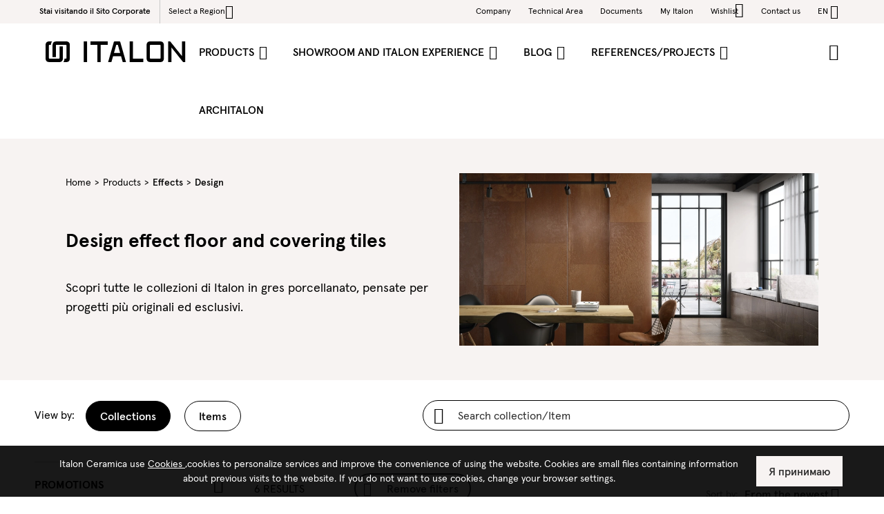

--- FILE ---
content_type: text/html; charset=UTF-8
request_url: https://www.italonceramica.ru/en/products/look/design/
body_size: 42061
content:
<!DOCTYPE html>
<html lang="en">
<head>
	<script type='application/ld+json'> 
	{
		"@context": "http://www.schema.org",
		"@type": "Organization",
		"name": "Italon — официальный сайт итальянского холдинга Gruppo Concorde по производству плитки и керамогранита",
		"url": "https://www.italonceramica.ru/",
		"logo": "https://www.italonceramica.ru/assets/images/logo.png",
		"image": "https://www.italonceramica.ru/assets/images/logo.png",
		"description": "Italon – часть итальянского холдинга Gruppo Concorde - мирового лидера в сфере керамики. Это гарантия стабильности, технологических инноваций и высокого качества.",
		"address": {
			"@type": "PostalAddress",
			"streetAddress": "Староcитненское шоссе, вл. 32",
			"addressLocality": "Москва",
			"addressRegion": "Ступино",
			"postalCode": "142800",
			"addressCountry": "RU"
		},
		"contactPoint": {
			"@type": "ContactPoint",
			"contactType": "factory",
			"telephone": "+7 495 2251322"
		}
	}
	</script>
	
	
	<meta charset="UTF-8">
	<meta name="viewport" content="width=device-width, initial-scale=1"/>
	<meta name="apple-mobile-web-app-capable" content="yes">
	<meta name="format-detection" content="telephone=no" />
			<title>Porcelain stoneware Graphic effect Design - Italon</title>
		<!-- <meta name="description" content="Discover porcelain stoneware Graphic effect Design Italon: comfort, quality and beauty." /> -->
		<meta name="description" content="Discover porcelain stoneware Graphic effect Design Italon: comfort, quality and beauty." />
		<link rel="alternate" hreflang="ru" href="https://www.italonceramica.ru/ru/kollektsii/effekt/plitka-dizayn/" /><link rel="alternate" hreflang="it" href="https://www.italonceramica.ru/it/prodotti/effetto/design/" /><link rel="alternate" hreflang="en" href="https://www.italonceramica.ru/en/products/look/design/" />
	<script type="application/ld+json">
	{
		"@context" : "http://schema.org",
		"@type" : "WebSite",
		"name" : "Italon",
		"alternateName" : "Italon ceramica",
		"url" : "http://www.italonceramica.ru/"
	}
	</script>

	
	
<link rel="apple-touch-icon" sizes="57x57" href="/assets/images/icons/apple-icon-57x57.png">
<link rel="apple-touch-icon" sizes="60x60" href="/assets/images/icons/apple-icon-60x60.png">
<link rel="apple-touch-icon" sizes="72x72" href="/assets/images/icons/apple-icon-72x72.png">
<link rel="apple-touch-icon" sizes="76x76" href="/assets/images/icons/apple-icon-76x76.png">
<link rel="apple-touch-icon" sizes="114x114" href="/assets/images/icons/apple-icon-114x114.png">
<link rel="apple-touch-icon" sizes="120x120" href="/assets/images/icons/apple-icon-120x120.png">
<link rel="apple-touch-icon" sizes="144x144" href="/assets/images/icons/apple-icon-144x144.png">
<link rel="apple-touch-icon" sizes="152x152" href="/assets/images/icons/apple-icon-152x152.png">
<link rel="apple-touch-icon" sizes="180x180" href="/assets/images/icons/apple-icon-180x180.png">
<link rel="icon" type="image/png" sizes="192x192"  href="/assets/images/icons/android-icon-192x192.png">
<link rel="icon" type="image/png" sizes="32x32" href="/assets/images/icons/favicon-32x32.png">
<link rel="icon" type="image/png" sizes="96x96" href="/assets/images/icons/favicon-96x96.png">
<link rel="icon" type="image/png" sizes="16x16" href="/assets/images/icons/favicon-16x16.png">

<link rel="stylesheet" type="text/css" href="/assets/new/css/style.min.css?v=20250135">
<link rel="stylesheet" type="text/css" href="//code.jquery.com/ui/1.12.1/themes/base/jquery-ui.css">
<link rel="stylesheet" type="text/css" href="/assets/new/vendor/swiper/swiper-bundle.min.css?v=20221011">


<!-- HTML5 shim and Respond.js for IE8 support of HTML5 elements and media queries -->
<!-- WARNING: Respond.js doesn't work if you view the page via file:// -->
<!--[if lt IE 9]>
<script src="https://oss.maxcdn.com/html5shiv/3.7.2/html5shiv.min.js"></script>
<script src="https://oss.maxcdn.com/respond/1.4.2/respond.min.js"></script>
<![endif]-->

<!-- Yandex.Metrika counter -->
<script type="text/javascript">
    (function(m,e,t,r,i,k,a){
        m[i]=m[i]||function(){(m[i].a=m[i].a||[]).push(arguments)};
        m[i].l=1*new Date();
        for (var j = 0; j < document.scripts.length; j++) {if (document.scripts[j].src === r) { return; }}
        k=e.createElement(t),a=e.getElementsByTagName(t)[0],k.async=1,k.src=r,a.parentNode.insertBefore(k,a)
    })(window, document,'script','https://mc.yandex.ru/metrika/tag.js', 'ym');

    ym(37239645, 'init', {webvisor:true, clickmap:true, accurateTrackBounce:true, trackLinks:true});
</script>
<!-- /Yandex.Metrika counter -->
<script>
  // (function(i,s,o,g,r,a,m){i['GoogleAnalyticsObject']=r;i[r]=i[r]||function(){
  // (i[r].q=i[r].q||[]).push(arguments)},i[r].l=1*new Date();a=s.createElement(o),
  // m=s.getElementsByTagName(o)[0];a.async=1;a.src=g;m.parentNode.insertBefore(a,m)
  // })(window,document,'script','https://www.google-analytics.com/analytics.js','ga');

  // ga('create', 'UA-19191983-1', 'auto');
  // ga('set', 'anonymizeIp',true);
  // ga('send', 'pageview');
</script>	
</head>
<body class="page-prodotti-listing">
	<noscript><div><img src="https://mc.yandex.ru/watch/37239645" style="position:absolute; left:-9999px;" alt="" /></div></noscript>
	<!--Start Header-->
<header id="header">
	<div class="bg-white">
		<div class="container-fluid">
			<nav id="main-header" class="navbar navbar-expand-lg navbar-light align-items-lg-start">
				<div class="navbar-header d-flex">
											<a href="/en/" class="navbar-brand d-flex align-items-center logo js-4gtm-linklogo mr-auto">
							<svg viewBox="0 0 203 30" fill="none" xmlns="http://www.w3.org/2000/svg">
<g clip-path="url(#clip0_1181_1667)">
<path d="M109.317 21.594H97.6807L95.2887 30H90.5527L98.7627 1.152C99.0627 0.171 99.3177 0 100.47 0H106.528C107.595 0 107.894 0.17 108.235 1.152L116.445 30H111.711L109.317 21.594ZM99.0897 16.644H107.911L104.634 4.887H102.364L99.0897 16.644Z" fill="black"/>
<path d="M199.175 30H202.388V0H197.555V21.378L180.374 0H177.381V30H182.214V8.789L199.175 30Z" fill="black"/>
<path d="M121.689 30H141.449V25.114H126.574V0H121.688L121.689 30Z" fill="black"/>
<path d="M171.09 3.658C170.502 1.242 168.833 0 165.752 0H151.816C148.05 0 146.28 1.776 146.28 5.59V24.41C146.277 25.0593 146.344 25.7072 146.48 26.342C147.061 28.758 148.734 30 151.814 30H165.75C169.516 30 171.286 28.224 171.286 24.41V5.591C171.29 4.94165 171.223 4.29384 171.086 3.659L171.09 3.658ZM166.449 24.038C166.449 24.3236 166.336 24.5976 166.134 24.7996C165.932 25.0015 165.658 25.115 165.372 25.115H152.189C152.048 25.115 151.908 25.0872 151.778 25.0331C151.647 24.979 151.528 24.8998 151.429 24.7998C151.329 24.6999 151.249 24.5813 151.195 24.4508C151.141 24.3202 151.113 24.1803 151.113 24.039V5.964C151.113 5.82261 151.141 5.68259 151.195 5.55193C151.249 5.42126 151.328 5.30253 151.428 5.20251C151.528 5.10248 151.647 5.02314 151.777 4.969C151.908 4.91486 152.048 4.887 152.189 4.887H165.377C165.519 4.88687 165.659 4.9146 165.789 4.96862C165.92 5.02263 166.039 5.10187 166.139 5.2018C166.239 5.30173 166.318 5.42039 166.372 5.551C166.427 5.68161 166.454 5.82161 166.454 5.963L166.449 24.038Z" fill="black"/>
<path d="M79.807 4.887H89.921V0H64.915V4.887H74.975V30H79.808L79.807 4.887Z" fill="black"/>
<path d="M60.082 0H55.249V30H60.082V0Z" fill="black"/>
<path d="M0.200138 26.342C0.784138 28.758 2.45414 29.999 5.53414 29.999H19.4701C23.2361 29.999 25.0061 28.222 25.0061 24.409V7.29902H20.1731V22.699V24.034C20.1601 24.315 20.0431 24.581 19.8447 24.7805C19.6464 24.9799 19.381 25.0984 19.1001 25.113H5.90914C5.76767 25.1132 5.62756 25.0854 5.49683 25.0313C5.36611 24.9772 5.24733 24.8979 5.14729 24.7979C5.04726 24.6978 4.96793 24.5791 4.91385 24.4483C4.85977 24.3176 4.83201 24.1775 4.83214 24.036V5.96302C4.83201 5.82155 4.85977 5.68144 4.91385 5.55072C4.96793 5.41999 5.04726 5.30121 5.14729 5.20118C5.24733 5.10114 5.36611 5.02181 5.49683 4.96774C5.62756 4.91366 5.76767 4.88589 5.90914 4.88602H7.70014C7.71609 3.1111 8.32188 1.39188 9.42214 -0.000976562H5.53614C1.77014 -0.000976562 0.000138324 1.77602 0.000138324 5.58902V24.409C-0.00347168 25.0584 0.0635897 25.7062 0.200138 26.341" fill="black"/>
<path d="M35.0889 5.50002C35.089 4.88064 35.0243 4.26295 34.8959 3.65702C34.7671 3.09505 34.548 2.55772 34.2469 2.06602C33.8471 1.47174 33.3127 0.98018 32.6872 0.631274C32.0616 0.282368 31.3626 0.0859632 30.6469 0.0580209C30.2859 0.0186353 29.923 -0.000727654 29.5599 2.08963e-05H15.6219C12.1049 2.08963e-05 10.3499 1.57502 10.1309 4.88602C10.1159 5.11902 10.0869 5.33802 10.0869 5.58602V22.7H14.9199V5.96302C14.9199 5.67765 15.0333 5.40396 15.2351 5.20217C15.4369 5.00039 15.7105 4.88702 15.9959 4.88702H29.1849C29.4703 4.88702 29.744 5.00039 29.9458 5.20217C30.1476 5.40396 30.2609 5.67765 30.2609 5.96302V24.036C30.261 24.1774 30.2333 24.3174 30.1793 24.4481C30.1253 24.5788 30.046 24.6975 29.9461 24.7975C29.8462 24.8975 29.7275 24.9769 29.5969 25.031C29.4663 25.0852 29.3263 25.113 29.1849 25.113H27.3959C27.3791 26.8883 26.7722 28.6076 25.6709 30H29.5569C33.3229 30 35.0929 28.224 35.0929 24.41V5.59002C35.0929 5.56002 35.0929 5.53202 35.0929 5.50102" fill="black"/>
</g>
<defs>
<clipPath id="clip0_1181_1667">
<rect width="202.388" height="30" fill="white"/>
</clipPath>
</defs>
</svg>						</a>
											<button class="search-toggle btn btn-link collapsed" type="button" data-toggle="collapse" data-target="#searchBar" aria-expanded="false" aria-controls="searchBar">
						<span class="collapsed-show"><i class="icon icon-search" aria-hidden="true" title="Apri Ricerca Prodotto"></i></span>
						<span class="collapsed-hide"><i class="icon icon-close" aria-hidden="true" title="Chiudi Ricerca Prodotto"></i></span>
					</button>
					<button class="navbar-toggler" type="button" data-toggle="collapse" data-target="#navbar" aria-controls="navbar" aria-expanded="false" aria-label="Toggle navigation">
						<span></span>
						<span></span>
						<span></span>
					</button>
				</div>
				<div id="navbarWrapper" class="ml-lg-auto p-0">
					<div class="collapse navbar-collapse" id="navbar" data-parent="#header">
						<div class="d-flex flex-column flex-lg-row w-100 justify-content-between">
							<ul class="nav navbar-nav navbar-main navbar-right js-4gtm-navbar-main">
								<li id="products-menu" class="nav-item dropdown-mega dropdown active ">
									<a href="/en/products/" class="nav-link collapse-toggle" id="navbarProductsDropdown" aria-expanded="false">
										Products									</a>
									<div id="productsDropdown" class="dropdown-menu collapse" aria-labelledby="navbarProductsDropdown" data-parent="#navbar">
	<div class="container-fluid d-block">
		<div class="row justify-content-between">
						<div id="collections-menu" class="col-12 col-md">
				<ul class="list list-unstyled">
					<li class="list-item-wicon">
						<a class="text-lg" href="/en/products/" js-4gtm-on-click-trigger-event2022-header='{"event":"GAevent","eventID":"01","eventCategory":"menu_header/menu_burger","eventAction":"products","eventLabel":"all_collections"}'
						>
							<span>All collections</span><i class="icon icon-arrow-right"></i>
						</a>
					</li>
					<!--
					<li>
						<a class="text-lg" href="/en/products/technologynew/" js-4gtm-on-click-trigger-event2022-header='{"event":"GAevent","eventID":"02","eventCategory":"secondary_menu","eventAction":"products","eventLabel":"new_collections"}'>
							<span>New Collections</span>
						</a>
					</li>
					-->
										<li>
						<a class="text-lg" style="color: #4C6B8B !important;" href="/en/promotions/" js-4gtm-on-click-trigger-event2022-header='{"event":"GAevent","eventID":"02","eventCategory":"secondary_menu","eventAction":"promotions","eventLabel":"promotions"}'>
							<span>Promotions</span>
						</a>
					</li><br/>
										<li>
						<a class="text-lg" href="/en/products/floor/" js-4gtm-alt="Floors" js-4gtm-on-click-trigger-event2022-header='{"event":"GAevent","eventID":"01","eventCategory":"menu_header/menu_burger","eventAction":"products","eventLabel":"floors"}'>
							<span>Floors</span>
						</a>
					</li>
					<li>
						<a class="text-lg" href="/en/products/wall/" js-4gtm-alt="Wall Tiles" js-4gtm-on-click-trigger-event2022-header='{"event":"GAevent","eventID":"01","eventCategory":"menu_header/menu_burger","eventAction":"products","eventLabel":"wall_tiles"}'>
							<span>Wall Tiles</span>
						</a>
					</li>
					<li>
						<a class="text-lg" href="/en/products/outdoor/" js-4gtm-alt="Outdoor" js-4gtm-on-click-trigger-event2022-header='{"event":"GAevent","eventID":"01","eventCategory":"menu_header/menu_burger","eventAction":"products","eventLabel":"outdoor"}'>
							<span>Outdoor</span>
						</a>
					</li>
					<li>
						<a class="text-lg" href="/en/products/covering-in-porcelain-stoneware/" js-4gtm-alt="Covering in porcelain stoneware" js-4gtm-on-click-trigger-event2022-header='{"event":"GAevent","eventID":"01","eventCategory":"menu_header/menu_burger","eventAction":"products","eventLabel":"covering_in_porcelain_stoneware"}'>
							<span>Covering in porcelain stoneware</span>
						</a>
					</li>
				</ul>
				<a href="https://file.italonceramica.ru/Home/area-documenti/Cataloghi/CG_ITALON_2025.pdf" target="_blank" class="d-none d-lg-inline-flex text-uppercase btn btn-outline-primary js-4gtm-linkcatalogomenu" js-4gtm-on-click-trigger-event2022-header='{"event":"GAevent","eventID":"01","eventCategory":"menu_header/menu_burger","eventAction":"products","eventLabel":"download_catalogue"}'>
					<i class="icon icon-arrow-down"></i>Download catalogue				</a>
			</div>
			<div class="col-12 col-md">
									<div>
						<a href="#" class="text-uppercase text-lg font-weight-500 d-block collapse-toggle" id="lookDropdown" role="button">
							Look						</a>
						<div class="collapse collapse-menu d-md-block" aria-labelledby="lookDropdown" data-parent="#productsDropdown">
							<ul class="list list-unstyled">
																	<li>
										<a class="text-lg" href="/en/products/look/marble/" js-4gtm-on-click-trigger-event='{"event":"GAevent","eventID":"02","eventCategory":"secondary_menu","eventAction":"products","eventLabel":"marble"}' js-4gtm-on-click-trigger-event2022-header='{"event":"GAevent","eventID":"01","eventCategory":"menu_header/menu_burger","eventAction":"products","eventLabel":"marble"}'>Marble</a>
									</li>
																		<li>
										<a class="text-lg" href="/en/products/look/wood/" js-4gtm-on-click-trigger-event='{"event":"GAevent","eventID":"02","eventCategory":"secondary_menu","eventAction":"products","eventLabel":"wood"}' js-4gtm-on-click-trigger-event2022-header='{"event":"GAevent","eventID":"01","eventCategory":"menu_header/menu_burger","eventAction":"products","eventLabel":"wood"}'>Wood</a>
									</li>
																		<li>
										<a class="text-lg" href="/en/products/look/stone/" js-4gtm-on-click-trigger-event='{"event":"GAevent","eventID":"02","eventCategory":"secondary_menu","eventAction":"products","eventLabel":"stone"}' js-4gtm-on-click-trigger-event2022-header='{"event":"GAevent","eventID":"01","eventCategory":"menu_header/menu_burger","eventAction":"products","eventLabel":"stone"}'>Stone</a>
									</li>
																		<li>
										<a class="text-lg" href="/en/products/look/concrete/" js-4gtm-on-click-trigger-event='{"event":"GAevent","eventID":"02","eventCategory":"secondary_menu","eventAction":"products","eventLabel":"concrete"}' js-4gtm-on-click-trigger-event2022-header='{"event":"GAevent","eventID":"01","eventCategory":"menu_header/menu_burger","eventAction":"products","eventLabel":"concrete"}'>Concrete</a>
									</li>
																		<li>
										<a class="text-lg" href="/en/products/look/design/" js-4gtm-on-click-trigger-event='{"event":"GAevent","eventID":"02","eventCategory":"secondary_menu","eventAction":"products","eventLabel":"design"}' js-4gtm-on-click-trigger-event2022-header='{"event":"GAevent","eventID":"01","eventCategory":"menu_header/menu_burger","eventAction":"products","eventLabel":"design"}'>Design</a>
									</li>
																</ul>
						</div>
					</div>
														<div class="color-list">
						<a href="#" class="text-uppercase text-lg font-weight-500 d-block collapse-toggle" id="coloriDropdown" role="button">
							Colours						</a>
						<div class="collapse collapse-menu d-md-block" aria-labelledby="coloriDropdown" data-parent="#productsDropdown">
							<div class="d-flex d-flex-colori">
															<a class="color-1" href="/en/products/colours/white/" js-4gtm-on-click-trigger-event='{"event":"GAevent","eventID":"02","eventCategory":"secondary_menu","eventAction":"products","eventLabel":"white"}' js-4gtm-on-click-trigger-event2022-header='{"event":"GAevent","eventID":"01","eventCategory":"menu_header/menu_burger","eventAction":"products","eventLabel":"white"}'>
									<span class="d-block ratio ratio-1_1">
										<img class="border border-dark rounded-circle" src="https://file.italonceramica.ru/110x110/colori marketing/ivory.webp" alt="White" data-container=".dropdown-megamenu" data-toggle="tooltip" data-placement="bottom" title="White">
									</span>
								</a>
																<a class="color-2" href="/en/products/colours/beige/" js-4gtm-on-click-trigger-event='{"event":"GAevent","eventID":"02","eventCategory":"secondary_menu","eventAction":"products","eventLabel":"beige"}' js-4gtm-on-click-trigger-event2022-header='{"event":"GAevent","eventID":"01","eventCategory":"menu_header/menu_burger","eventAction":"products","eventLabel":"beige"}'>
									<span class="d-block ratio ratio-1_1">
										<img class="border border-dark rounded-circle" src="https://file.italonceramica.ru/110x110/colori marketing/beige.webp" alt="Beige" data-container=".dropdown-megamenu" data-toggle="tooltip" data-placement="bottom" title="Beige">
									</span>
								</a>
																<a class="color-8" href="/en/products/colours/gray/" js-4gtm-on-click-trigger-event='{"event":"GAevent","eventID":"02","eventCategory":"secondary_menu","eventAction":"products","eventLabel":"gray"}' js-4gtm-on-click-trigger-event2022-header='{"event":"GAevent","eventID":"01","eventCategory":"menu_header/menu_burger","eventAction":"products","eventLabel":"gray"}'>
									<span class="d-block ratio ratio-1_1">
										<img class="border border-dark rounded-circle" src="https://file.italonceramica.ru/110x110/colori marketing/grig.webp" alt="Gray" data-container=".dropdown-megamenu" data-toggle="tooltip" data-placement="bottom" title="Gray">
									</span>
								</a>
																<a class="color-7" href="/en/products/colours/yellow/" js-4gtm-on-click-trigger-event='{"event":"GAevent","eventID":"02","eventCategory":"secondary_menu","eventAction":"products","eventLabel":"yellow"}' js-4gtm-on-click-trigger-event2022-header='{"event":"GAevent","eventID":"01","eventCategory":"menu_header/menu_burger","eventAction":"products","eventLabel":"yellow"}'>
									<span class="d-block ratio ratio-1_1">
										<img class="border border-dark rounded-circle" src="https://file.italonceramica.ru/110x110/colori marketing/giallo dorato.webp" alt="Yellow" data-container=".dropdown-megamenu" data-toggle="tooltip" data-placement="bottom" title="Yellow">
									</span>
								</a>
																<a class="color-15" href="/en/products/colours/pink/" js-4gtm-on-click-trigger-event='{"event":"GAevent","eventID":"02","eventCategory":"secondary_menu","eventAction":"products","eventLabel":"pink"}' js-4gtm-on-click-trigger-event2022-header='{"event":"GAevent","eventID":"01","eventCategory":"menu_header/menu_burger","eventAction":"products","eventLabel":"pink"}'>
									<span class="d-block ratio ratio-1_1">
										<img class="border border-dark rounded-circle" src="https://file.italonceramica.ru/110x110/colori marketing/rosa.webp" alt="Pink" data-container=".dropdown-megamenu" data-toggle="tooltip" data-placement="bottom" title="Pink">
									</span>
								</a>
																<a class="color-16" href="/en/products/colours/red/" js-4gtm-on-click-trigger-event='{"event":"GAevent","eventID":"02","eventCategory":"secondary_menu","eventAction":"products","eventLabel":"red"}' js-4gtm-on-click-trigger-event2022-header='{"event":"GAevent","eventID":"01","eventCategory":"menu_header/menu_burger","eventAction":"products","eventLabel":"red"}'>
									<span class="d-block ratio ratio-1_1">
										<img class="border border-dark rounded-circle" src="https://file.italonceramica.ru/110x110/colori marketing/rosso.webp" alt="Red" data-container=".dropdown-megamenu" data-toggle="tooltip" data-placement="bottom" title="Red">
									</span>
								</a>
																<a class="color-11" href="/en/products/colours/brown/" js-4gtm-on-click-trigger-event='{"event":"GAevent","eventID":"02","eventCategory":"secondary_menu","eventAction":"products","eventLabel":"brown"}' js-4gtm-on-click-trigger-event2022-header='{"event":"GAevent","eventID":"01","eventCategory":"menu_header/menu_burger","eventAction":"products","eventLabel":"brown"}'>
									<span class="d-block ratio ratio-1_1">
										<img class="border border-dark rounded-circle" src="https://file.italonceramica.ru/110x110/colori marketing/mar chiaro.webp" alt="Brown" data-container=".dropdown-megamenu" data-toggle="tooltip" data-placement="bottom" title="Brown">
									</span>
								</a>
																<a class="color-18" href="/en/products/colours/dark-brown/" js-4gtm-on-click-trigger-event='{"event":"GAevent","eventID":"02","eventCategory":"secondary_menu","eventAction":"products","eventLabel":"dark_brown"}' js-4gtm-on-click-trigger-event2022-header='{"event":"GAevent","eventID":"01","eventCategory":"menu_header/menu_burger","eventAction":"products","eventLabel":"dark_brown"}'>
									<span class="d-block ratio ratio-1_1">
										<img class="border border-dark rounded-circle" src="https://file.italonceramica.ru/110x110/colori marketing/mar scuro.webp" alt="dark brown" data-container=".dropdown-megamenu" data-toggle="tooltip" data-placement="bottom" title="dark brown">
									</span>
								</a>
																<a class="color-17" href="/en/products/colours/green/" js-4gtm-on-click-trigger-event='{"event":"GAevent","eventID":"02","eventCategory":"secondary_menu","eventAction":"products","eventLabel":"green"}' js-4gtm-on-click-trigger-event2022-header='{"event":"GAevent","eventID":"01","eventCategory":"menu_header/menu_burger","eventAction":"products","eventLabel":"green"}'>
									<span class="d-block ratio ratio-1_1">
										<img class="border border-dark rounded-circle" src="https://file.italonceramica.ru/110x110/colori marketing/verde.webp" alt="Green" data-container=".dropdown-megamenu" data-toggle="tooltip" data-placement="bottom" title="Green">
									</span>
								</a>
																<a class="color-4" href="/en/products/colours/light-blue/" js-4gtm-on-click-trigger-event='{"event":"GAevent","eventID":"02","eventCategory":"secondary_menu","eventAction":"products","eventLabel":"light_blue"}' js-4gtm-on-click-trigger-event2022-header='{"event":"GAevent","eventID":"01","eventCategory":"menu_header/menu_burger","eventAction":"products","eventLabel":"light_blue"}'>
									<span class="d-block ratio ratio-1_1">
										<img class="border border-dark rounded-circle" src="https://file.italonceramica.ru/110x110/colori marketing/azzurro.webp" alt="Light Blue" data-container=".dropdown-megamenu" data-toggle="tooltip" data-placement="bottom" title="Light Blue">
									</span>
								</a>
																<a class="color-5" href="/en/products/colours/blue/" js-4gtm-on-click-trigger-event='{"event":"GAevent","eventID":"02","eventCategory":"secondary_menu","eventAction":"products","eventLabel":"blue"}' js-4gtm-on-click-trigger-event2022-header='{"event":"GAevent","eventID":"01","eventCategory":"menu_header/menu_burger","eventAction":"products","eventLabel":"blue"}'>
									<span class="d-block ratio ratio-1_1">
										<img class="border border-dark rounded-circle" src="https://file.italonceramica.ru/110x110/colori marketing/blu.webp" alt="Blue" data-container=".dropdown-megamenu" data-toggle="tooltip" data-placement="bottom" title="Blue">
									</span>
								</a>
																<a class="color-12" href="/en/products/colours/black/" js-4gtm-on-click-trigger-event='{"event":"GAevent","eventID":"02","eventCategory":"secondary_menu","eventAction":"products","eventLabel":"black"}' js-4gtm-on-click-trigger-event2022-header='{"event":"GAevent","eventID":"01","eventCategory":"menu_header/menu_burger","eventAction":"products","eventLabel":"black"}'>
									<span class="d-block ratio ratio-1_1">
										<img class="border border-dark rounded-circle" src="https://file.italonceramica.ru/110x110/colori marketing/nero.webp" alt="Black" data-container=".dropdown-megamenu" data-toggle="tooltip" data-placement="bottom" title="Black">
									</span>
								</a>
															</div>
						</div>
					</div>
					
			</div>


							<!-- Finitura -->
				<div class="col-12 col-md">
					<a href="#" class="collapse-toggle text-uppercase text-lg font-weight-500 d-block collapse-toggle" id="finitureGresDropdown" role="button">
						Finiture Gres					</a>
					<div class="collapse collapse-menu d-md-block" aria-labelledby="finitureGresDropdown" data-parent="#productsDropdown">
						<ul class="list list-unstyled">
															<li>
									<a class="text-lg" href="/en/products/finishings/matt/" js-4gtm-on-click-trigger-event2022-header='{"event":"GAevent","eventID":"01","eventCategory":"menu_header/menu_burger","eventAction":"products","eventLabel":"matt"}'>Matt</a>
								</li>
																<li>
									<a class="text-lg" href="/en/products/finishings/silk/" js-4gtm-on-click-trigger-event2022-header='{"event":"GAevent","eventID":"01","eventCategory":"menu_header/menu_burger","eventAction":"products","eventLabel":"silk"}'>Silk</a>
								</li>
																<li>
									<a class="text-lg" href="/en/products/finishings/honed-satin/" js-4gtm-on-click-trigger-event2022-header='{"event":"GAevent","eventID":"01","eventCategory":"menu_header/menu_burger","eventAction":"products","eventLabel":"honed_satin"}'>Honed Satin</a>
								</li>
																<li>
									<a class="text-lg" href="/en/products/finishings/lux/" js-4gtm-on-click-trigger-event2022-header='{"event":"GAevent","eventID":"01","eventCategory":"menu_header/menu_burger","eventAction":"products","eventLabel":"lux"}'>Lux</a>
								</li>
																<li>
									<a class="text-lg" href="/en/products/finishings/structured/" js-4gtm-on-click-trigger-event2022-header='{"event":"GAevent","eventID":"01","eventCategory":"menu_header/menu_burger","eventAction":"products","eventLabel":"textured"}'>Textured</a>
								</li>
																<li>
									<a class="text-lg" href="/en/products/finishings/grip/" js-4gtm-on-click-trigger-event2022-header='{"event":"GAevent","eventID":"01","eventCategory":"menu_header/menu_burger","eventAction":"products","eventLabel":"grip"}'>Grip</a>
								</li>
																<li>
									<a class="text-lg" href="/en/products/finishings/honed/" js-4gtm-on-click-trigger-event2022-header='{"event":"GAevent","eventID":"01","eventCategory":"menu_header/menu_burger","eventAction":"products","eventLabel":"honed"}'>Honed</a>
								</li>
														</ul>
					</div>
				</div>
				
							<!-- Finitura -->
				<div class="col-12 col-md">
					<a href="#" class="text-uppercase text-lg font-weight-500 d-block collapse-toggle" id="finitureRivDropdown" role="button">
						Finiture Rivestimenti					</a>
					<div class="collapse collapse-menu d-md-block" aria-labelledby="finitureRivDropdown" data-parent="#productsDropdown">
						<ul class="list list-unstyled">
															<li>
									<a class="text-lg" href="/en/products/finishings/matt/" js-4gtm-on-click-trigger-event2022-header='{"event":"GAevent","eventID":"01","eventCategory":"menu_header/menu_burger","eventAction":"products","eventLabel":"matt"}'>Matt</a>
								</li>
																<li>
									<a class="text-lg" href="/en/products/finishings/opaque/" js-4gtm-on-click-trigger-event2022-header='{"event":"GAevent","eventID":"01","eventCategory":"menu_header/menu_burger","eventAction":"products","eventLabel":"opaque"}'>Opaque</a>
								</li>
																<li>
									<a class="text-lg" href="/en/products/finishings/shiny/" js-4gtm-on-click-trigger-event2022-header='{"event":"GAevent","eventID":"01","eventCategory":"menu_header/menu_burger","eventAction":"products","eventLabel":"shiny"}'>Shiny</a>
								</li>
														</ul>
					</div>
				</div>
				
						<div class="col-12 col-md">
				<a href="#" class="text-uppercase text-lg font-weight-500 d-block collapse-toggle" id="linesDropdown" role="button">
					Linee				</a>
				<div class="collapse collapse-menu d-md-block" aria-labelledby="linesDropdown" data-parent="#productsDropdown">
					<ul class="list list-unstyled">
													<li>
								<a class="text-lg" href="/en/products/fulldesignproject/" js-4gtm-on-click-trigger-event2022-header='{"event":"GAevent","eventID":"01","eventCategory":"menu_header/menu_burger","eventAction":"products","eventLabel":"full_design_project"}'>Full Design Project</a>
							</li>
														<li>
								<a class="text-lg" href="/en/products/contract/" js-4gtm-on-click-trigger-event2022-header='{"event":"GAevent","eventID":"01","eventCategory":"menu_header/menu_burger","eventAction":"products","eventLabel":"italon_contract"}'>Italon Contract</a>
							</li>
														<li>
								<a class="text-lg" href="/en/outdoor/" js-4gtm-on-click-trigger-event2022-header='{"event":"GAevent","eventID":"01","eventCategory":"menu_header/menu_burger","eventAction":"products","eventLabel":"x2"}'>X2</a>
							</li>
													<li>
							<a class="text-lg" href="/en/maxi-size/" js-4gtm-on-click-trigger-event2022-header='{"event":"GAevent","eventID":"01","eventCategory":"menu_header/menu_burger","eventAction":"products","eventLabel":"grandi_lastre"}'>Grandi Lastre</a>
						</li>
						<li>
							<a target="_blank" class="text-lg" href="/en/home/" js-4gtm-on-click-trigger-event2022-header='{"event":"GAevent","eventID":"01","eventCategory":"menu_header/menu_burger","eventAction":"products","eventLabel":"italon_home"}'>Italon Home</a>
						</li>
						<li>
							<a class="text-lg" href="/en/120x120/" js-4gtm-on-click-trigger-event2022-header='{"event":"GAevent","eventID":"01","eventCategory":"menu_header/menu_burger","eventAction":"products","eventLabel":"120x120"}'>120x120</a>
						</li>
					</ul>
				</div>
			</div>
		</div>
	</div>
</div>
								</li>
									
	
	<li class="nav-item dropdown dropdown-mega">
		<a href="/en/showrooms/" class="nav-link collapse-toggle" id="navbarProjectsDropdown" js-4gtm-on-click-trigger-event2022-header='{"event":"GAevent","eventID":"01","eventCategory":"menu_header/menu_burger","eventAction":"showroom_and_italon_experience","eventLabel":"showroom_and_italon_experience"}'>
			Showroom and Italon Experience		</a>
		<div class="dropdown-menu collapse" aria-labelledby="navbarProjectsDropdown" data-parent="#navbar">
			<div class="container-fluid d-block">
				<div class="row">
											<div class="col-12 col-lg">
							<div class="card">
								<div class="d-none d-lg-block ratio ratio-228_349 object-pos-top">
									<img src="https://file.italonceramica.ru/900x0/slider/megamenu-showroom/foto/dove-comprare-italon-experience.webp" class="card-img-top" alt="ITALON EXPERIENCE">
								</div>
								<div class="card-body px-0">
									<a href="/en/showrooms/experience/" js-4gtm-on-click-trigger-event2022-header='{"event":"GAevent","eventID":"01","eventCategory":"menu_header/menu_burger","eventAction":"showroom_and_italon_experience","eventLabel":"discover_all_italon_experience_showrooms"}'>
										<div class="h6 card-title">ITALON EXPERIENCE</div>
									</a>
									<p class="d-none d-lg-block card-text">
										<a class="btn btn-link stretched-link" href="/en/showrooms/experience/" js-4gtm-on-click-trigger-event2022-header='{"event":"GAevent","eventID":"01","eventCategory":"menu_header/menu_burger","eventAction":"showroom_and_italon_experience","eventLabel":"discover_all_italon_experience_showrooms"}'>
											<span>Discover all Italon Experience showrooms</span><i class="icon icon-arrow-right"></i>
										</a>
									</p>
								</div>
							</div>
						</div>
												<div class="col-12 col-lg">
							<div class="card">
								<div class="d-none d-lg-block ratio ratio-228_349 object-pos-top">
									<img src="https://file.italonceramica.ru/900x0/slider/megamenu-showroom/foto/dove-comprare-showrooms.webp" class="card-img-top" alt="SHOWROOM">
								</div>
								<div class="card-body px-0">
									<a href="/en/dealer/" js-4gtm-on-click-trigger-event2022-header='{"event":"GAevent","eventID":"01","eventCategory":"menu_header/menu_burger","eventAction":"showroom_and_italon_experience","eventLabel":"find_the_shop_closest_to_you"}'>
										<div class="h6 card-title">SHOWROOM</div>
									</a>
									<p class="d-none d-lg-block card-text">
										<a class="btn btn-link stretched-link" href="/en/dealer/" js-4gtm-on-click-trigger-event2022-header='{"event":"GAevent","eventID":"01","eventCategory":"menu_header/menu_burger","eventAction":"showroom_and_italon_experience","eventLabel":"find_the_shop_closest_to_you"}'>
											<span>Find the shop closest to you</span><i class="icon icon-arrow-right"></i>
										</a>
									</p>
								</div>
							</div>
						</div>
										</div>
				<div class="more-cta">
					<a class="btn btn-link" href="/en/showrooms/" js-4gtm-on-click-trigger-event2022-header='{"event":"GAevent","eventID":"01","eventCategory":"menu_header/menu_burger","eventAction":"showroom_and_italon_experience","eventLabel":"discover_all_shops"}'>
						<span>Discover all shops</span><i class="icon icon-arrow-right"></i>
					</a>
				</div>
			</div>
		</div>
	</li>
	

<li class="nav-item dropdown dropdown-mega">
	<a href="https://blog.italonceramica.ru/en/" target="_blank" class="nav-link collapse-toggle" id="navbarBlogDropdown" aria-expanded="false" js-4gtm-on-click-trigger-event2022-header='{"event":"GAevent","eventID":"01","eventCategory":"menu_header/menu_burger","eventAction":"blog","eventLabel":"blog"}'>
		Blog	</a>
	<div class="dropdown-menu collapse" aria-labelledby="navbarBlogDropdown" data-parent="#navbar">
		<div class="container-fluid d-block">
			<div class="row">
									<div class="col-12 col-lg">
						<div class="card">
							<div class="d-none d-lg-block ratio ratio-228_349 object-pos-top"><img src="https://file.italonceramica.ru/600x0/slider/megamenu-blog/foto/blog-italon-journal.webp" class="card-img-top" alt="ITALON JOURNAL"></div>
							<div class="card-body px-0">
								<a href="https://blog.italonceramica.ru/en/category/italon-journal/" target="_blank" js-4gtm-on-click-trigger-event2022-header='{"event":"GAevent","eventID":"01","eventCategory":"menu_header/menu_burger","eventAction":"blog","eventLabel":"italon_journal"}'>
									<div class="h6 card-title">ITALON JOURNAL</div>
								</a>
								<p class="d-none d-lg-block card-text">
									<a class="btn btn-link stretched-link" href="https://blog.italonceramica.ru/en/category/italon-journal/" target="_blank" js-4gtm-on-click-trigger-event2022-header='{"event":"GAevent","eventID":"01","eventCategory":"menu_header/menu_burger","eventAction":"blog","eventLabel":"italon_journal"}'>
										<span>News and events</span><i class="icon icon-arrow-right"></i>
									</a>
								</p>
							</div>
						</div>
					</div>
										<div class="col-12 col-lg">
						<div class="card">
							<div class="d-none d-lg-block ratio ratio-228_349 object-pos-top"><img src="https://file.italonceramica.ru/600x0/slider/megamenu-blog/foto/blog-suggestioni.webp" class="card-img-top" alt="SUGGESTIONS"></div>
							<div class="card-body px-0">
								<a href="https://blog.italonceramica.ru/en/category/suggestions/" target="_blank" js-4gtm-on-click-trigger-event2022-header='{"event":"GAevent","eventID":"01","eventCategory":"menu_header/menu_burger","eventAction":"blog","eventLabel":"suggestions"}'>
									<div class="h6 card-title">SUGGESTIONS</div>
								</a>
								<p class="d-none d-lg-block card-text">
									<a class="btn btn-link stretched-link" href="https://blog.italonceramica.ru/en/category/suggestions/" target="_blank" js-4gtm-on-click-trigger-event2022-header='{"event":"GAevent","eventID":"01","eventCategory":"menu_header/menu_burger","eventAction":"blog","eventLabel":"suggestions"}'>
										<span>Get inspired</span><i class="icon icon-arrow-right"></i>
									</a>
								</p>
							</div>
						</div>
					</div>
										<div class="col-12 col-lg">
						<div class="card">
							<div class="d-none d-lg-block ratio ratio-228_349 object-pos-top"><img src="https://file.italonceramica.ru/600x0/slider/megamenu-blog/foto/blog-consistenze.webp" class="card-img-top" alt="LAYING AND MAINTENANCE"></div>
							<div class="card-body px-0">
								<a href="https://blog.italonceramica.ru/en/category/laying-and-maintenance/" target="_blank" js-4gtm-on-click-trigger-event2022-header='{"event":"GAevent","eventID":"01","eventCategory":"menu_header/menu_burger","eventAction":"blog","eventLabel":"laying_and_maintenance"}'>
									<div class="h6 card-title">LAYING AND MAINTENANCE</div>
								</a>
								<p class="d-none d-lg-block card-text">
									<a class="btn btn-link stretched-link" href="https://blog.italonceramica.ru/en/category/laying-and-maintenance/" target="_blank" js-4gtm-on-click-trigger-event2022-header='{"event":"GAevent","eventID":"01","eventCategory":"menu_header/menu_burger","eventAction":"blog","eventLabel":"laying_and_maintenance"}'>
										<span>Check tiling tips</span><i class="icon icon-arrow-right"></i>
									</a>
								</p>
							</div>
						</div>
					</div>
								</div>
			<div class="more-cta">
				<a class="btn btn-link" href="https://blog.italonceramica.ru/en/" target="_blank" js-4gtm-on-click-trigger-event2022-header='{"event":"GAevent","eventID":"01","eventCategory":"menu_header/menu_burger","eventAction":"blog","eventLabel":"go_to_blog"}'>
					<span>Go to blog</span><i class="icon icon-arrow-right"></i>
				</a>
			</div>
		</div>
	</div>
</li>

<li class="nav-item dropdown dropdown-mega">
	<a href="/en/realizzazioni/" class="nav-link collapse-toggle" id="navbarProjectsDropdown" aria-expanded="false" js-4gtm-on-click-trigger-event2022-header='{"event":"GAevent","eventID":"01","eventCategory":"menu_header/menu_burger","eventAction":"references/projects","eventLabel":"references/projects"}'>
		References/projects	</a>
	<div class="dropdown-menu collapse" aria-labelledby="navbarProjectsDropdown" data-parent="#navbar">
		<div class="container-fluid d-block">
			<div class="row">
									<div class="col-12 col-lg">
						<div class="card">
							<div class="d-none d-lg-block ratio ratio-228_349 object-pos-top">
								<img src="https://file.italonceramica.ru/600x600/slider/megamenu-references/foto/realizzazioni-spazi-pubblici.webp" class="card-img-top" alt="PUBLIC AREAS">
							</div>
							<div class="card-body px-0">
								<div class="h6 card-title"><a href="https://www.italonceramica.ru/en/realizzazioni/public-areas/" js-4gtm-on-click-trigger-event2022-header='{"event":"GAevent","eventID":"01","eventCategory":"menu_header/menu_burger","eventAction":"references/projects","eventLabel":"public_areas"}'>PUBLIC AREAS</a></div>
																<p class="d-none d-lg-block card-text">
									<a class="btn btn-link stretched-link" href="https://www.italonceramica.ru/en/realizzazioni/public-areas/" js-4gtm-on-click-trigger-event2022-header='{"event":"GAevent","eventID":"01","eventCategory":"menu_header/menu_burger","eventAction":"references/projects","eventLabel":"public_areas"}'>
										<span>Discover projects</span><i class="icon icon-arrow-right"></i>
									</a>
								</p>
							</div>
						</div>
					</div>
										<div class="col-12 col-lg">
						<div class="card">
							<div class="d-none d-lg-block ratio ratio-228_349 object-pos-top">
								<img src="https://file.italonceramica.ru/600x600/slider/megamenu-references/foto/realizzazioni-residenziale.webp" class="card-img-top" alt="RESIDENTIAL SPACES">
							</div>
							<div class="card-body px-0">
								<div class="h6 card-title"><a href="https://www.italonceramica.ru/en/realizzazioni/residential/" js-4gtm-on-click-trigger-event2022-header='{"event":"GAevent","eventID":"01","eventCategory":"menu_header/menu_burger","eventAction":"references/projects","eventLabel":"residential_spaces"}'>RESIDENTIAL SPACES</a></div>
																<p class="d-none d-lg-block card-text">
									<a class="btn btn-link stretched-link" href="https://www.italonceramica.ru/en/realizzazioni/residential/" js-4gtm-on-click-trigger-event2022-header='{"event":"GAevent","eventID":"01","eventCategory":"menu_header/menu_burger","eventAction":"references/projects","eventLabel":"residential_spaces"}'>
										<span>Discover projects</span><i class="icon icon-arrow-right"></i>
									</a>
								</p>
							</div>
						</div>
					</div>
										<div class="col-12 col-lg">
						<div class="card">
							<div class="d-none d-lg-block ratio ratio-228_349 object-pos-top">
								<img src="https://file.italonceramica.ru/600x600/slider/megamenu-references/foto/realizzazioni-wellness.webp" class="card-img-top" alt="WELLNESS">
							</div>
							<div class="card-body px-0">
								<div class="h6 card-title"><a href="https://www.italonceramica.ru/en/realizzazioni/wellness/" js-4gtm-on-click-trigger-event2022-header='{"event":"GAevent","eventID":"01","eventCategory":"menu_header/menu_burger","eventAction":"references/projects","eventLabel":"wellness"}'>WELLNESS</a></div>
																<p class="d-none d-lg-block card-text">
									<a class="btn btn-link stretched-link" href="https://www.italonceramica.ru/en/realizzazioni/wellness/" js-4gtm-on-click-trigger-event2022-header='{"event":"GAevent","eventID":"01","eventCategory":"menu_header/menu_burger","eventAction":"references/projects","eventLabel":"wellness"}'>
										<span>Discover projects</span><i class="icon icon-arrow-right"></i>
									</a>
								</p>
							</div>
						</div>
					</div>
										<div class="col-12 col-lg">
						<div class="card">
							<div class="d-none d-lg-block ratio ratio-228_349 object-pos-top">
								<img src="https://file.italonceramica.ru/600x600/slider/megamenu-references/foto/realizzazioni-hospitality.webp" class="card-img-top" alt="HOSPITALITY">
							</div>
							<div class="card-body px-0">
								<div class="h6 card-title"><a href="https://www.italonceramica.ru/en/realizzazioni/hospitality/" js-4gtm-on-click-trigger-event2022-header='{"event":"GAevent","eventID":"01","eventCategory":"menu_header/menu_burger","eventAction":"references/projects","eventLabel":"hospitality"}'>HOSPITALITY</a></div>
																<p class="d-none d-lg-block card-text">
									<a class="btn btn-link stretched-link" href="https://www.italonceramica.ru/en/realizzazioni/hospitality/" js-4gtm-on-click-trigger-event2022-header='{"event":"GAevent","eventID":"01","eventCategory":"menu_header/menu_burger","eventAction":"references/projects","eventLabel":"hospitality"}'>
										<span>Discover projects</span><i class="icon icon-arrow-right"></i>
									</a>
								</p>
							</div>
						</div>
					</div>
										<div class="col-12 col-lg">
						<div class="card">
							<div class="d-none d-lg-block ratio ratio-228_349 object-pos-top">
								<img src="https://file.italonceramica.ru/600x600/slider/megamenu-references/foto/realizzazioni-retail.webp" class="card-img-top" alt="RETAIL">
							</div>
							<div class="card-body px-0">
								<div class="h6 card-title"><a href="https://www.italonceramica.ru/en/realizzazioni/retail/" js-4gtm-on-click-trigger-event2022-header='{"event":"GAevent","eventID":"01","eventCategory":"menu_header/menu_burger","eventAction":"references/projects","eventLabel":"retail"}'>RETAIL</a></div>
																<p class="d-none d-lg-block card-text">
									<a class="btn btn-link stretched-link" href="https://www.italonceramica.ru/en/realizzazioni/retail/" js-4gtm-on-click-trigger-event2022-header='{"event":"GAevent","eventID":"01","eventCategory":"menu_header/menu_burger","eventAction":"references/projects","eventLabel":"retail"}'>
										<span>Discover projects</span><i class="icon icon-arrow-right"></i>
									</a>
								</p>
							</div>
						</div>
					</div>
										<div class="col-12 col-lg">
						<div class="card">
							<div class="d-none d-lg-block ratio ratio-228_349 object-pos-top">
								<img src="https://file.italonceramica.ru/600x600/slider/megamenu-references/foto/realizzazioni-business.webp" class="card-img-top" alt="BUSINESS">
							</div>
							<div class="card-body px-0">
								<div class="h6 card-title"><a href="https://www.italonceramica.ru/en/realizzazioni/business-spaces/" js-4gtm-on-click-trigger-event2022-header='{"event":"GAevent","eventID":"01","eventCategory":"menu_header/menu_burger","eventAction":"references/projects","eventLabel":"business"}'>BUSINESS</a></div>
																<p class="d-none d-lg-block card-text">
									<a class="btn btn-link stretched-link" href="https://www.italonceramica.ru/en/realizzazioni/business-spaces/" js-4gtm-on-click-trigger-event2022-header='{"event":"GAevent","eventID":"01","eventCategory":"menu_header/menu_burger","eventAction":"references/projects","eventLabel":"business"}'>
										<span>Discover projects</span><i class="icon icon-arrow-right"></i>
									</a>
								</p>
							</div>
						</div>
					</div>
								</div>
			<div class="more-cta">
				<a class="btn btn-link" href="/en/realizzazioni/" js-4gtm-on-click-trigger-event2022-header='{"event":"GAevent","eventID":"01","eventCategory":"menu_header/menu_burger","eventAction":"references/projects","eventLabel":"discover_all_projects"}'>
					<span>Discover all projects</span><i class="icon icon-arrow-right"></i>
				</a>
			</div>
		</div>
	</div>
</li>								<li class="nav-item architalon">
									<a class="nav-link" href="/en/architalon/" js-4gtm-on-click-trigger-event2022-header='{"event":"GAevent","eventID":"01","eventCategory":"menu_header/menu_burger","eventAction":"architalon","eventLabel":"architalon"}'>
										ArchItalon									</a>
								</li>
							</ul>
							<div id="top-bar"
								>
								<ul class="nav navbar-nav navbar-main navbar-right js-4gtm-navbar-top justify-content-end">
								
									<li class="order-lg-3 nav-item">
										<a class="nav-link" href="/en/about-italon/" js-4gtm-on-click-trigger-event2022='{"event":"GAevent","eventID":"03","eventCategory":"menu_over_header","eventAction":"click","eventLabel":"company"}'>
											Company										</a>
									</li>
									<li class="order-lg-3 nav-item">
										<a class="nav-link" href="/en/technical-area/" js-4gtm-on-click-trigger-event2022='{"event":"GAevent","eventID":"03","eventCategory":"menu_over_header","eventAction":"click","eventLabel":"technical_area"}'>Technical Area</a>
									</li>
																			<li class="order-lg-3 nav-item">
											<a class="nav-link" href="/en/documents/" js-4gtm-on-click-trigger-event2022='{"event":"GAevent","eventID":"03","eventCategory":"menu_over_header","eventAction":"click","eventLabel":"documents"}'>Documents</a>
										</li>
										<li class="order-lg-3 nav-item myitalon">
											<a class="nav-link js-4gtm-not-trigger-exit js-4gtm-myitalon-footer" href="https://myitalon.gruppoconcorde.it/_layouts/15/kgz/default.aspx?ReturnUrl=%2f_layouts%2f15%2fAuthenticate.aspx%3fSource%3d%252F&Source=%2F" target="_blank" js-4gtm-on-click-trigger-event2022='{"event":"GAevent","eventID":"03","eventCategory":"menu_over_header","eventAction":"click","eventLabel":"my_italon"}'>
												My Italon											</a>
										</li>
										<li class="order-lg-3 nav-item">
											<a class="nav-link" href="/en/wishlist/" js-4gtm-on-click-trigger-event2022='{"event":"GAevent","eventID":"03","eventCategory":"menu_over_header","eventAction":"click","eventLabel":"wishlist"}'>Wishlist <i class="icon-heart" aria-hidden="true"><span class="js-conta-wishlist">0</span><span class="path1"></span><span class="path2"></span></i></button></a>
										</li>
										<li class="order-lg-3 nav-item">
											<a class="nav-link" href="/en/contacts/" js-4gtm-on-click-trigger-event2022='{"event":"GAevent","eventID":"03","eventCategory":"menu_over_header","eventAction":"click","eventLabel":"contact_us"}'>Contact us</a>
										</li>
																					<li class="order-lg-1 regional corporate-link nav-item" style="pointer-events:none;">
												<span class="nav-link font-weight-500" style="pointer-events:none;">
													Stai visitando il Sito Corporate												</span>
											</li>
																				<li class="d-none d-lg-block order-lg-2 regional region-select mr-lg-auto nav-item">
											<a class="open-modal-wclose nav-link" href="#regionSelect" js-4gtm-on-click-trigger-event2022-modal='{"event":"GAevent","eventID":"27","eventCategory":"menu_over_header","eventAction":"click","eventLabel":"select_region"}'>
												<span class="font-weight-normal">Select a Region</span><i class="ml-auto icon icon-chevron-down"></i>
											</a>
										</li>
										<li class="d-lg-none nav-item dropdown">
											<a href="#" class="nav-link collapse-toggle" id="navbarRegionalDropdown" aria-expanded="false" js-4gtm-on-click-trigger-event2022-modal='{"event":"GAevent","eventID":"27","eventCategory":"menu_over_header","eventAction":"click","eventLabel":"select_region"}'>
												<span class="font-weight-normal">Select a Region</span>											</a>
											<div class="dropdown-menu collapse position-static" aria-labelledby="navbarRegionalDropdown" data-parent="#navbar">
												<div class="container-fluid d-block">
																											<div class="card">
															<div class="card-body">
																<div class="h6 card-title"><a href="https://vostok.italonceramica.ru/en/" js-4gtm-on-click-trigger-event2022-regionale-bis='{"event":"GAevent","eventID":"28","eventCategory":"select_region_popup","eventAction":"click", "eventLabel": "region_est"}'> 
																	Est																</a></div>
															</div>
														</div>
																												<div class="card">
															<div class="card-body">
																<div class="h6 card-title"><a href="https://spb.italonceramica.ru/en/" js-4gtm-on-click-trigger-event2022-regionale-bis='{"event":"GAevent","eventID":"28","eventCategory":"select_region_popup","eventAction":"click", "eventLabel": "region_nord_ovest"}'> 
																	Nord Ovest																</a></div>
															</div>
														</div>
																												<div class="card">
															<div class="card-body">
																<div class="h6 card-title"><a href="https://kavkaz.italonceramica.ru/en/" js-4gtm-on-click-trigger-event2022-regionale-bis='{"event":"GAevent","eventID":"28","eventCategory":"select_region_popup","eventAction":"click", "eventLabel": "region_caucaso_settentrionale"}'> 
																	Caucaso settentrionale																</a></div>
															</div>
														</div>
																												<div class="card">
															<div class="card-body">
																<div class="h6 card-title"><a href="https://sib.italonceramica.ru/en/" js-4gtm-on-click-trigger-event2022-regionale-bis='{"event":"GAevent","eventID":"28","eventCategory":"select_region_popup","eventAction":"click", "eventLabel": "region_siberia"}'> 
																	Siberia																</a></div>
															</div>
														</div>
																												<div class="card">
															<div class="card-body">
																<div class="h6 card-title"><a href="https://ural.italonceramica.ru/en/" js-4gtm-on-click-trigger-event2022-regionale-bis='{"event":"GAevent","eventID":"28","eventCategory":"select_region_popup","eventAction":"click", "eventLabel": "region_urali"}'> 
																	Urali																</a></div>
															</div>
														</div>
																												<div class="card">
															<div class="card-body">
																<div class="h6 card-title"><a href="https://volga.italonceramica.ru/en/" js-4gtm-on-click-trigger-event2022-regionale-bis='{"event":"GAevent","eventID":"28","eventCategory":"select_region_popup","eventAction":"click", "eventLabel": "region_volga"}'> 
																	Volga																</a></div>
															</div>
														</div>
																												<div class="card">
															<div class="card-body">
																<div class="h6 card-title"><a href="https://krym.italonceramica.ru/en/" js-4gtm-on-click-trigger-event2022-regionale-bis='{"event":"GAevent","eventID":"28","eventCategory":"select_region_popup","eventAction":"click", "eventLabel": "region_crimea"}'> 
																	Crimea																</a></div>
															</div>
														</div>
																												<div class="card">
															<div class="card-body">
																<div class="h6 card-title"><a href="https://msk.italonceramica.ru/en/" js-4gtm-on-click-trigger-event2022-regionale-bis='{"event":"GAevent","eventID":"28","eventCategory":"select_region_popup","eventAction":"click", "eventLabel": "region_regione_di_mosca"}'> 
																	Regione di Mosca																</a></div>
															</div>
														</div>
																												<div class="card">
															<div class="card-body">
																<div class="h6 card-title"><a href="https://nn.italonceramica.ru/en/" js-4gtm-on-click-trigger-event2022-regionale-bis='{"event":"GAevent","eventID":"28","eventCategory":"select_region_popup","eventAction":"click", "eventLabel": "region_nizhny_novgorod"}'> 
																	Nizhny Novgorod																</a></div>
															</div>
														</div>
																												<div class="card">
															<div class="card-body">
																<div class="h6 card-title"><a href="https://centr.italonceramica.ru/en/" js-4gtm-on-click-trigger-event2022-regionale-bis='{"event":"GAevent","eventID":"28","eventCategory":"select_region_popup","eventAction":"click", "eventLabel": "region_regione_centrale"}'> 
																	Regione centrale																</a></div>
															</div>
														</div>
																												<div class="card">
															<div class="card-body">
																<div class="h6 card-title"><a href="https://yug.italonceramica.ru/en/" js-4gtm-on-click-trigger-event2022-regionale-bis='{"event":"GAevent","eventID":"28","eventCategory":"select_region_popup","eventAction":"click", "eventLabel": "region_sud"}'> 
																	Sud																</a></div>
															</div>
														</div>
																												<div class="card">
															<div class="card-body">
																<div class="h6 card-title"><a href="https://rb.italonceramica.ru/en/" js-4gtm-on-click-trigger-event2022-regionale-bis='{"event":"GAevent","eventID":"28","eventCategory":"select_region_popup","eventAction":"click", "eventLabel": "region_repubblica_di_bielorussia"}'> 
																	Repubblica di Bielorussia																</a></div>
															</div>
														</div>
																												<div class="card">
															<div class="card-body">
																<div class="h6 card-title"><a href="https://kz.italonceramica.ru/en/" js-4gtm-on-click-trigger-event2022-regionale-bis='{"event":"GAevent","eventID":"28","eventCategory":"select_region_popup","eventAction":"click", "eventLabel": "region_kazakhstan"}'> 
																	Kazakhstan																</a></div>
															</div>
														</div>
																										</div>
											</div>
										</li>
											<!-- INIZIO-cambiolingua-container *** non questo rimuovere commento, lo usiamo nella regex *** -->
	<li class="order-lg-3 nav-item dropdown position-relative dropdown-dark">
		<a class="text-uppercase nav-link dropdown-toggle" href="#" id="navbarLangDropdown" role="button" data-toggle="dropdown" aria-expanded="false">en</a>
		<div id="langDropdown" class="dropdown-menu" aria-labelledby="navbarLangDropdown">
			<a class="dropdown-item" href="/en/products/look/design/" js-4gtm-lingua="en" js-4gtm-on-click-trigger-event2022='{"event":"GAevent","eventID":"03","eventCategory":"menu_over_header","eventAction":"click","eventLabel":"en"}'><span>EN</span></a>
			<a class="dropdown-item" href="/ru/kollektsii/effekt/plitka-dizayn/" js-4gtm-lingua="ru" js-4gtm-on-click-trigger-event2022='{"event":"GAevent","eventID":"03","eventCategory":"menu_over_header","eventAction":"click","eventLabel":"ru"}'><span>RU</span></a>
			<a class="dropdown-item" href="/it/prodotti/effetto/design/" js-4gtm-lingua="it" js-4gtm-on-click-trigger-event2022='{"event":"GAevent","eventID":"03","eventCategory":"menu_over_header","eventAction":"click","eventLabel":"it"}'><span>IT</span></a>
		</div>
	</li>
	<!-- FINE-cambiolingua-container *** non questo rimuovere commento, lo usiamo nella regex *** -->
																			</ul>
							</div>
						</div>
					</div>
					<div id="searchBar" class="collapse">
						<div class="wrapper">
							<form action="https://www.italonceramica.ru/en/risultati-ricerca/" class="search-input-group input-group" js-trigger-tracciamento-ricerca>
	<div class="input-group-prepend">
		<button type="submit" class="btn btn-link input-group-text"><i class="icon icon-search"></i></button>
	</div>
	<input type="text" name="q" class="form-control" aria-label="Text input with segmented dropdown button" placeholder="Search"> 
</form>
						</div>
					</div>
					<div id="regionSelect" class="mfp-hide">
						<div class="card bg-white px-10 py-7">
														<div class="text-xl font-weight-500">Scegli la Regione</div>
							<div class="pt-6 pb-3 d-flex mx-n6">
																											<div class="px-6">
																			<a class="d-block mb-3" href="https://vostok.italonceramica.ru/en/" js-4gtm-on-click-trigger-event2022-regionale-bis='{"event":"GAevent","eventID":"28","eventCategory":"select_region_popup","eventAction":"click", "eventLabel": "region_est"}'> 
										Est									</a>
																										<a class="d-block mb-3" href="https://spb.italonceramica.ru/en/" js-4gtm-on-click-trigger-event2022-regionale-bis='{"event":"GAevent","eventID":"28","eventCategory":"select_region_popup","eventAction":"click", "eventLabel": "region_nord_ovest"}'> 
										Nord Ovest									</a>
																										<a class="d-block mb-3" href="https://kavkaz.italonceramica.ru/en/" js-4gtm-on-click-trigger-event2022-regionale-bis='{"event":"GAevent","eventID":"28","eventCategory":"select_region_popup","eventAction":"click", "eventLabel": "region_caucaso_settentrionale"}'> 
										Caucaso settentrionale									</a>
																										<a class="d-block mb-3" href="https://sib.italonceramica.ru/en/" js-4gtm-on-click-trigger-event2022-regionale-bis='{"event":"GAevent","eventID":"28","eventCategory":"select_region_popup","eventAction":"click", "eventLabel": "region_siberia"}'> 
										Siberia									</a>
																										<a class="d-block mb-3" href="https://ural.italonceramica.ru/en/" js-4gtm-on-click-trigger-event2022-regionale-bis='{"event":"GAevent","eventID":"28","eventCategory":"select_region_popup","eventAction":"click", "eventLabel": "region_urali"}'> 
										Urali									</a>
																										<a class="d-block mb-3" href="https://volga.italonceramica.ru/en/" js-4gtm-on-click-trigger-event2022-regionale-bis='{"event":"GAevent","eventID":"28","eventCategory":"select_region_popup","eventAction":"click", "eventLabel": "region_volga"}'> 
										Volga									</a>
																										<a class="d-block mb-3" href="https://krym.italonceramica.ru/en/" js-4gtm-on-click-trigger-event2022-regionale-bis='{"event":"GAevent","eventID":"28","eventCategory":"select_region_popup","eventAction":"click", "eventLabel": "region_crimea"}'> 
										Crimea									</a>
																										<a class="d-block mb-3" href="https://msk.italonceramica.ru/en/" js-4gtm-on-click-trigger-event2022-regionale-bis='{"event":"GAevent","eventID":"28","eventCategory":"select_region_popup","eventAction":"click", "eventLabel": "region_regione_di_mosca"}'> 
										Regione di Mosca									</a>
																												</div>
																					<div class="px-6">
																			<a class="d-block mb-3" href="https://nn.italonceramica.ru/en/" js-4gtm-on-click-trigger-event2022-regionale-bis='{"event":"GAevent","eventID":"28","eventCategory":"select_region_popup","eventAction":"click", "eventLabel": "region_nizhny_novgorod"}'> 
										Nizhny Novgorod									</a>
																										<a class="d-block mb-3" href="https://centr.italonceramica.ru/en/" js-4gtm-on-click-trigger-event2022-regionale-bis='{"event":"GAevent","eventID":"28","eventCategory":"select_region_popup","eventAction":"click", "eventLabel": "region_regione_centrale"}'> 
										Regione centrale									</a>
																										<a class="d-block mb-3" href="https://yug.italonceramica.ru/en/" js-4gtm-on-click-trigger-event2022-regionale-bis='{"event":"GAevent","eventID":"28","eventCategory":"select_region_popup","eventAction":"click", "eventLabel": "region_sud"}'> 
										Sud									</a>
																										<a class="d-block mb-3" href="https://rb.italonceramica.ru/en/" js-4gtm-on-click-trigger-event2022-regionale-bis='{"event":"GAevent","eventID":"28","eventCategory":"select_region_popup","eventAction":"click", "eventLabel": "region_repubblica_di_bielorussia"}'> 
										Repubblica di Bielorussia									</a>
																										<a class="d-block mb-3" href="https://kz.italonceramica.ru/en/" js-4gtm-on-click-trigger-event2022-regionale-bis='{"event":"GAevent","eventID":"28","eventCategory":"select_region_popup","eventAction":"click", "eventLabel": "region_kazakhstan"}'> 
										Kazakhstan									</a>
																	</div>
																</div>
						</div>
					</div>
				</div>
			</nav>
			<!-- INIZIO-rimuovi-su-blog -->
			<!-- FINE-rimuovi-su-blog -->
		</div>
			</div>

</header>
<div id="headerSpacer"></div>
<!--End Header-->
<div class="page-header bg-light">
	<div class="container-fluid">
		<div class="row">

			<div class="col-12 d-none d-lg-block  col-lg-6">
				<div class="d-flex h-100 flex-column justify-content-between">
					<div>
						<nav id="breadcrumb" aria-label="breadcrumb" class="pt-1">
	<ol class="breadcrumb">
		
				
		
						<li class="breadcrumb-item"><a href="/en/">Home</a></li>
								<li class="breadcrumb-item"><a href="/en/products/">Products</a></li>
								<li class="breadcrumb-item active"  aria-current="page"><span>Effects</span></li>
								<li class="breadcrumb-item active"  aria-current="page"><span>Design</span></li>
					</ol>
</nav>

	<script type="application/ld+json">
	{
		"@context": "http://schema.org",
		"@type": "BreadcrumbList",
		"itemListElement": [{
			"@type": "ListItem",
			"position": 1,
			"item": {
				"@id": "https://www.italonceramica.ru/en/",
				"name": "Home"
			}
		},{
			"@type": "ListItem",
			"position": 2,
			"item": {
				"@id": "https://www.italonceramica.ru/en/products/",
				"name": "Products"
			}
		},{
			"@type": "ListItem",
			"position": 3,
			"item": {
				"name": "Effects"
			}
		},{
			"@type": "ListItem",
			"position": 4,
			"item": {
				"name": "Design"
			}
		}]
	}
	</script>												<h1 class="heading-md">Design effect floor and covering tiles</h1>
					</div>
					
					<div>
							<div id="collapseSummary_design-effect-floor-and-covering-tiles" class="text  text-summary collapse"><p class="text-lg">Scopri tutte le collezioni di Italon in gres porcellanato, pensate per progetti pi&ugrave; originali ed esclusivi.<br /></p></div>								<a role="button" class="btn d-inline-block btn-more btn-link collapsed d-lg-none" data-toggle="collapse" href="#collapseSummary_design-effect-floor-and-covering-tiles" aria-expanded="false" aria-controls="collapseSummary_design-effect-floor-and-covering-tiles">
									<span class="collapsed-show">Find out</span>
									<span class="collapsed-hide">Leggi di meno</span>
								</a>
														</div>
						<div>
													</div>
					</div>
				</div>
				<div class="col-right col-12 col-lg-6">
					<figure class="m-0">
						<div id="ratio-page-header" class="ratio ratio-2_1">
															<img class="lazyload" data-src="https://file.italonceramica.ru/1920x0/aspetti 2022/listing-METALLO.webp">
													</div>
				</figure>
			</div>
		</div>
	</div>
</div>

<style>
#ratio-page-header iframe {
	margin:0 !important;
	top: 50% !important;
	left:50% !important;
	transform: translate(-50%, -50%) !important;
}
</style>
		<span class="categoria-id-metrica" style="display: none;">Дизайн</span>
	
<div class="bg-white">
	<div class="container-fluid">
		<div class="row no-gutters">
			<div class="d-none d-lg-block col-12 col-lg-5">
				<nav class="m-0 nav nav-pills row" id="listingTab" role="tablist">
					<span class="nav-link pl-0">View by:</span>
					<a class="text-capitalize d-flex align-items-center nav-link active" id="ambientazione-tab" data-toggle="tab"  href="#ambientazioneContent" role="tab" aria-controls="ambientazioneContent" aria-selected="true" js-4gtm-on-click-trigger-event2022='{"event":"GAevent","eventID":"09","eventCategory":"filter","eventAction":"visualize","eventLabel":"collections"}'><span class="icon icon-ambientazioni"></span> Collections</a>
					<a class="text-capitalize d-flex align-items-center nav-link " id="materiale-tab"  data-toggle="tab"  href="#materialeContent" role="tab" aria-controls="materialeContent" aria-selected="false" js-4gtm-on-click-trigger-event2022='{"event":"GAevent","eventID":"09","eventCategory":"filter","eventAction":"visualize","eventLabel":"items"}'><span class="h4 icon icon-materiale"></span> Items</a>
				</nav>
			</div>
			<div class="col-12 col-lg-7 pl-lg-14">
				<div class="input-group search-input-group mb-6 mb-lg-3">
					<div class="input-group-prepend">
						<span class="input-group-text p-0" id="basic-addon1"><i class="icon icon-search" aria-hidden="true"></i></span>
					</div>
					<input type="text" id="js-typeahead-collezioni" class="py-1 form-control typeahead tt-query js-typeahead-collezioni" autocomplete="off" spellcheck="false" placeholder="Search collection/Item" aria-label="Username" aria-describedby="basic-addon1">
				</div>
			</div>
		</div>
	</div>
</div>
<div class="container-fluid">
	<div class="tab-content" id="listingTabContent">
		<div class="tab-pane fade show active" id="ambientazioneContent" role="tabpanel" aria-labelledby="ambientazione-tab">
			<div class="pt-lg-2 pb-16 row">
				<div id="filtro_categoria_prodotti_wrapper" class="col-12 col-md-3">
					<div id="filtro_categoria_prodotti" class="category-filters d-block dropdown-menu" aria-labelledby="filtro_categoria_prodottiBtn">
						
<div id="filtro_categoria_prodotti_title" class="pb-3 pb-md-1 d-flex d-md-none align-items-center h5 fluid-type mb-0 mb-md-1">
	&nbsp;
	<button class="py-4 px-3 d-block d-md-none btn btn-link btn-close"><span class="icon icon-close"></span></button>
</div>
<div class="scroll-wrapper">
	
	<div class="d-block d-md-none">
		<button class="text-uppercase btn btn-link border-top" type="button" data-toggle="collapse" data-target="#collapseVisualizzazione" aria-expanded="true" aria-controls="collapseVisualizzazione">
			View by		</button>
		<div class="collapse show pb-2 border-0" id="collapseVisualizzazione">
			<div class="d-block nav nav-tabs border-0" role="tablist">
				<div class="custom-control custom-radio" data-toggle="tab" data-target="#ambientazioneContent" role="tab" js-4gtm-on-click-trigger-event2022='{"event":"GAevent","eventID":"09","eventCategory":"filter","eventAction":"visualize","eventLabel":"collections"}'>
					<input class="custom-control-input" id="optAmbientazione" checked name="visualizzazioneCollezioni" type="radio">
					<label  class="custom-control-label" for="optAmbientazione">Collections</label>
				</div>
				<div class=" custom-control custom-radio" data-toggle="tab" data-target="#materialeContent" role="tab" js-4gtm-on-click-trigger-event2022='{"event":"GAevent","eventID":"09","eventCategory":"filter","eventAction":"visualize","eventLabel":"items"}'>
					<input class="custom-control-input" id="optMateriale" name="visualizzazioneCollezioni" type="radio">
					<label  class="custom-control-label" for="optMateriale">Items</label>
				</div>
			</div>
		</div>
	</div>
	<div class="d-none">
		<button class="text-uppercase  btn btn-link border-top" type="button" data-toggle="collapse" data-target="#collapseOrdinamento" aria-expanded="true" aria-controls="collapseOrdinamento">
			Sort by		</button>
		<div class="collapse show pb-2 border-0" id="collapseOrdinamento">
			<div class="d-block nav nav-tabs border-0" role="tablist">
				<div class="custom-control custom-radio">
					<input class="custom-control-input"  value="0" checked js-4gtm-label="from_the_newest" id="ordRecente" name="order-coll" type="radio">
					<label class="custom-control-label" for="ordRecente">From the newest</label>
				</div>
				<div class="custom-control custom-radio">
					<input class="custom-control-input" value="1"  gtm-label="one" js-4gtm-label="a_z" id="ordAlfabetico" name="order-coll" type="radio">
					<label class="custom-control-label" for="ordAlfabetico">A-Z</label>
				</div>
			</div>
		</div>
	</div>
	<!-- promozioni -->
		<button class="btn btn-link border-top text-uppercase" type="button" data-toggle="collapse" data-target="#collapsePromozioni" aria-expanded="true" aria-controls="collapsePromozioni">
		Promotions	</button>
	<div class="collapse show" id="collapsePromozioni">
					<div class="js-sidebar-filter custom-control custom-checkbox" data-searchquery="look=design&promotions=elenco_sconti">
				<input type="checkbox" class="custom-control-input" id="promozioni_elenco_sconti" >
				<label class="custom-control-label" for="promozioni_elenco_sconti" js-4gtm-on-click-trigger-event2022='{"event":"GAevent","eventID":"09","eventCategory":"filter","eventAction":"promotions","eventLabel":"Winter 2026 Promotion"}'><a href="/en/promotions/">Winter 2026 Promotion</a></label>
			</div>
				</div>
				<!-- Tecnologia -->
		<button class="btn btn-link border-top text-uppercase" type="button" data-toggle="collapse" data-target="#collapseTecnologia" aria-expanded="true" aria-controls="collapseTecnologia">
			Application		</button>
		<div class="collapse show" id="collapseTecnologia">
							<div class="js-sidebar-filter custom-control custom-checkbox" data-searchquery="look=design&technology=1|2">
					<input type="checkbox" class="custom-control-input" id="tecnologia_1" >
					<label class="custom-control-label" for="tecnologia_1" js-4gtm-on-click-trigger-event2022='{"event":"GAevent","eventID":"09","eventCategory":"filter","eventAction":"application","eventLabel":"Floors"}'><a href="/en/products/floor/">Floors</a></label>
				</div>
								<div class="js-sidebar-filter custom-control custom-checkbox" data-searchquery="look=design&technology=5">
					<input type="checkbox" class="custom-control-input" id="tecnologia_5" >
					<label class="custom-control-label" for="tecnologia_5" js-4gtm-on-click-trigger-event2022='{"event":"GAevent","eventID":"09","eventCategory":"filter","eventAction":"application","eventLabel":"white-body_wall_tiles"}'><a href="/en/products/wall/">White-Body wall tiles</a></label>
				</div>
								<div class="js-sidebar-filter custom-control custom-checkbox" data-searchquery="look=design&technology=7">
					<input type="checkbox" class="custom-control-input" id="tecnologia_7" >
					<label class="custom-control-label" for="tecnologia_7" js-4gtm-on-click-trigger-event2022='{"event":"GAevent","eventID":"09","eventCategory":"filter","eventAction":"application","eventLabel":"outdoor_tiles"}'><a href="/en/products/outdoor/">Outdoor tiles</a></label>
				</div>
								<div class="js-sidebar-filter custom-control custom-checkbox" data-searchquery="look=design&technology=8">
					<input type="checkbox" class="custom-control-input" id="tecnologia_8" >
					<label class="custom-control-label" for="tecnologia_8" js-4gtm-on-click-trigger-event2022='{"event":"GAevent","eventID":"09","eventCategory":"filter","eventAction":"application","eventLabel":"rivestimento_in_gres_porcellanato"}'><a href="/en/products/covering-in-porcelain-stoneware/">Rivestimento in Gres Porcellanato</a></label>
				</div>
						</div>
		
			<!-- Aspetto -->
		<button class="btn btn-link border-top text-uppercase" type="button" data-toggle="collapse" data-target="#collapseEffetto" aria-expanded="true" aria-controls="collapseEffetto">
			Look		</button>
		<div class="collapse show" id="collapseEffetto">
							<div class="js-sidebar-filter custom-control custom-checkbox" data-searchquery="look=design|marble">
					<input type="checkbox" class="custom-control-input" id="aspetto_1" >
					<label class="custom-control-label" for="aspetto_1" js-4gtm-on-click-trigger-event2022='{"event":"GAevent","eventID":"09","eventCategory":"filter","eventAction":"look","eventLabel":"marble"}'>
						<a href="/en/products/look/marble/">Marble</a>
					</label>
				</div>
								<div class="js-sidebar-filter custom-control custom-checkbox" data-searchquery="look=design|wood">
					<input type="checkbox" class="custom-control-input" id="aspetto_2" >
					<label class="custom-control-label" for="aspetto_2" js-4gtm-on-click-trigger-event2022='{"event":"GAevent","eventID":"09","eventCategory":"filter","eventAction":"look","eventLabel":"wood"}'>
						<a href="/en/products/look/wood/">Wood</a>
					</label>
				</div>
								<div class="js-sidebar-filter custom-control custom-checkbox" data-searchquery="look=design|stone">
					<input type="checkbox" class="custom-control-input" id="aspetto_3" >
					<label class="custom-control-label" for="aspetto_3" js-4gtm-on-click-trigger-event2022='{"event":"GAevent","eventID":"09","eventCategory":"filter","eventAction":"look","eventLabel":"stone"}'>
						<a href="/en/products/look/stone/">Stone</a>
					</label>
				</div>
								<div class="js-sidebar-filter custom-control custom-checkbox" data-searchquery="look=concrete|design">
					<input type="checkbox" class="custom-control-input" id="aspetto_4" >
					<label class="custom-control-label" for="aspetto_4" js-4gtm-on-click-trigger-event2022='{"event":"GAevent","eventID":"09","eventCategory":"filter","eventAction":"look","eventLabel":"concrete"}'>
						<a href="/en/products/look/concrete/">Concrete</a>
					</label>
				</div>
								<div class="js-sidebar-filter custom-control custom-checkbox" data-searchquery="">
					<input type="checkbox" class="custom-control-input" id="aspetto_5"  checked>
					<label class="custom-control-label" for="aspetto_5" js-4gtm-on-click-trigger-event2022='{"event":"GAevent","eventID":"09","eventCategory":"filter","eventAction":"look","eventLabel":"design"}'>
						<a href="/en/products/look/design/">Design</a>
					</label>
				</div>
						</div>
		
			<!-- Formato -->
		<button class="border-top btn btn-link text-uppercase" type="button" data-toggle="collapse" data-target="#collapseFormato" aria-expanded="true" aria-controls="collapseFormato">
			Size		</button>
		<div class="collapse show" id="collapseFormato">
								<div class="js-sidebar-filter custom-control custom-checkbox" data-searchquery="look=design&gruppoformato=1">
						<input type="checkbox" class="custom-control-input" id="gruppoformato_1" >
						<label class="custom-control-label" for="" js-4gtm-on-click-trigger-event2022='{"event":"GAevent","eventID":"09","eventCategory":"filter","eventAction":"size","eventLabel":"small-size"}'>
							<a href="/en/products/gruppoformato/1/">
								Small-Size							</a>
						</label>
					</div>
													<div class="js-sidebar-filter custom-control custom-checkbox ml-5" data-searchquery="look=design&size=7.5x30">
								<input type="checkbox" class="custom-control-input" id="formato_96" >
								<label class="custom-control-label" for="" js-4gtm-on-click-trigger-event2022='{"event":"GAevent","eventID":"09","eventCategory":"filter","eventAction":"size","eventLabel":"7.5x30"}'>
									<a href="/en/products/size/7.5x30/">
										7.5x30									</a>
								</label>
							</div>
							
										<div class="js-sidebar-filter custom-control custom-checkbox" data-searchquery="look=design&gruppoformato=2">
						<input type="checkbox" class="custom-control-input" id="gruppoformato_2" >
						<label class="custom-control-label" for="" js-4gtm-on-click-trigger-event2022='{"event":"GAevent","eventID":"09","eventCategory":"filter","eventAction":"size","eventLabel":"mid-size"}'>
							<a href="/en/products/gruppoformato/2/">
								Mid-Size							</a>
						</label>
					</div>
													<div class="js-sidebar-filter custom-control custom-checkbox ml-5" data-searchquery="look=design&size=30x60">
								<input type="checkbox" class="custom-control-input" id="formato_19" >
								<label class="custom-control-label" for="" js-4gtm-on-click-trigger-event2022='{"event":"GAevent","eventID":"09","eventCategory":"filter","eventAction":"size","eventLabel":"30x60"}'>
									<a href="/en/products/size/30x60/">
										30x60									</a>
								</label>
							</div>
														<div class="js-sidebar-filter custom-control custom-checkbox ml-5" data-searchquery="look=design&size=60x60">
								<input type="checkbox" class="custom-control-input" id="formato_3" >
								<label class="custom-control-label" for="" js-4gtm-on-click-trigger-event2022='{"event":"GAevent","eventID":"09","eventCategory":"filter","eventAction":"size","eventLabel":"60x60"}'>
									<a href="/en/products/size/60x60/">
										60x60									</a>
								</label>
							</div>
														<div class="js-sidebar-filter custom-control custom-checkbox ml-5" data-searchquery="look=design&size=60x60x2">
								<input type="checkbox" class="custom-control-input" id="formato_113" >
								<label class="custom-control-label" for="" js-4gtm-on-click-trigger-event2022='{"event":"GAevent","eventID":"09","eventCategory":"filter","eventAction":"size","eventLabel":"60x60x2"}'>
									<a href="/en/products/size/60x60x2/">
										60x60x2									</a>
								</label>
							</div>
							
										<div class="js-sidebar-filter custom-control custom-checkbox" data-searchquery="look=design&gruppoformato=3">
						<input type="checkbox" class="custom-control-input" id="gruppoformato_3" >
						<label class="custom-control-label" for="" js-4gtm-on-click-trigger-event2022='{"event":"GAevent","eventID":"09","eventCategory":"filter","eventAction":"size","eventLabel":"over-size"}'>
							<a href="/en/products/gruppoformato/3/">
								Over-Size							</a>
						</label>
					</div>
													<div class="js-sidebar-filter custom-control custom-checkbox ml-5" data-searchquery="look=design&size=15x120">
								<input type="checkbox" class="custom-control-input" id="formato_107" >
								<label class="custom-control-label" for="" js-4gtm-on-click-trigger-event2022='{"event":"GAevent","eventID":"09","eventCategory":"filter","eventAction":"size","eventLabel":"15x120"}'>
									<a href="/en/products/size/15x120/">
										15x120									</a>
								</label>
							</div>
														<div class="js-sidebar-filter custom-control custom-checkbox ml-5" data-searchquery="look=design&size=20x120">
								<input type="checkbox" class="custom-control-input" id="formato_106" >
								<label class="custom-control-label" for="" js-4gtm-on-click-trigger-event2022='{"event":"GAevent","eventID":"09","eventCategory":"filter","eventAction":"size","eventLabel":"20x120"}'>
									<a href="/en/products/size/20x120/">
										20x120									</a>
								</label>
							</div>
														<div class="js-sidebar-filter custom-control custom-checkbox ml-5" data-searchquery="look=design&size=20x160">
								<input type="checkbox" class="custom-control-input" id="formato_170" >
								<label class="custom-control-label" for="" js-4gtm-on-click-trigger-event2022='{"event":"GAevent","eventID":"09","eventCategory":"filter","eventAction":"size","eventLabel":"20x160"}'>
									<a href="/en/products/size/20x160/">
										20x160									</a>
								</label>
							</div>
														<div class="js-sidebar-filter custom-control custom-checkbox ml-5" data-searchquery="look=design&size=30x120">
								<input type="checkbox" class="custom-control-input" id="formato_108" >
								<label class="custom-control-label" for="" js-4gtm-on-click-trigger-event2022='{"event":"GAevent","eventID":"09","eventCategory":"filter","eventAction":"size","eventLabel":"30x120"}'>
									<a href="/en/products/size/30x120/">
										30x120									</a>
								</label>
							</div>
														<div class="js-sidebar-filter custom-control custom-checkbox ml-5" data-searchquery="look=design&size=40x80">
								<input type="checkbox" class="custom-control-input" id="formato_169" >
								<label class="custom-control-label" for="" js-4gtm-on-click-trigger-event2022='{"event":"GAevent","eventID":"09","eventCategory":"filter","eventAction":"size","eventLabel":"40x80"}'>
									<a href="/en/products/size/40x80/">
										40x80									</a>
								</label>
							</div>
														<div class="js-sidebar-filter custom-control custom-checkbox ml-5" data-searchquery="look=design&size=60x120">
								<input type="checkbox" class="custom-control-input" id="formato_80" >
								<label class="custom-control-label" for="" js-4gtm-on-click-trigger-event2022='{"event":"GAevent","eventID":"09","eventCategory":"filter","eventAction":"size","eventLabel":"60x120"}'>
									<a href="/en/products/size/60x120/">
										60x120									</a>
								</label>
							</div>
														<div class="js-sidebar-filter custom-control custom-checkbox ml-5" data-searchquery="look=design&size=80x80">
								<input type="checkbox" class="custom-control-input" id="formato_167" >
								<label class="custom-control-label" for="" js-4gtm-on-click-trigger-event2022='{"event":"GAevent","eventID":"09","eventCategory":"filter","eventAction":"size","eventLabel":"80x80"}'>
									<a href="/en/products/size/80x80/">
										80x80									</a>
								</label>
							</div>
														<div class="js-sidebar-filter custom-control custom-checkbox ml-5" data-searchquery="look=design&size=80x160">
								<input type="checkbox" class="custom-control-input" id="formato_168" >
								<label class="custom-control-label" for="" js-4gtm-on-click-trigger-event2022='{"event":"GAevent","eventID":"09","eventCategory":"filter","eventAction":"size","eventLabel":"80x160"}'>
									<a href="/en/products/size/80x160/">
										80x160									</a>
								</label>
							</div>
														<div class="js-sidebar-filter custom-control custom-checkbox ml-5" data-searchquery="look=design&size=120x120">
								<input type="checkbox" class="custom-control-input" id="formato_78" >
								<label class="custom-control-label" for="" js-4gtm-on-click-trigger-event2022='{"event":"GAevent","eventID":"09","eventCategory":"filter","eventAction":"size","eventLabel":"120x120"}'>
									<a href="/en/products/size/120x120/">
										120x120									</a>
								</label>
							</div>
							
										<div class="js-sidebar-filter custom-control custom-checkbox" data-searchquery="look=design&gruppoformato=4">
						<input type="checkbox" class="custom-control-input" id="gruppoformato_4" >
						<label class="custom-control-label" for="" js-4gtm-on-click-trigger-event2022='{"event":"GAevent","eventID":"09","eventCategory":"filter","eventAction":"size","eventLabel":"maxi_size"}'>
							<a href="/en/products/gruppoformato/4/">
								Maxi size							</a>
						</label>
					</div>
													<div class="js-sidebar-filter custom-control custom-checkbox ml-5" data-searchquery="look=design&size=120x278x0.6">
								<input type="checkbox" class="custom-control-input" id="formato_198" >
								<label class="custom-control-label" for="" js-4gtm-on-click-trigger-event2022='{"event":"GAevent","eventID":"09","eventCategory":"filter","eventAction":"size","eventLabel":"120x278x0.6"}'>
									<a href="/en/products/size/120x278x0.6/">
										120x278x0.6									</a>
								</label>
							</div>
							
							</div>
		
			<!-- Decori -->
		<button class="btn btn-link border-top text-uppercase" type="button" data-toggle="collapse" data-target="#collapseDecori" aria-expanded="true" aria-controls="collapseDecori">
			Decors		</button>
		<div class="collapse show" id="collapseDecori">
							<div class="js-sidebar-filter custom-control custom-checkbox" data-searchquery="look=design&tipodecoro=brick">
					<input type="checkbox" class="custom-control-input" id="tipodecoro_4" >
					<label class="custom-control-label" for="tipodecoro_4" js-4gtm-on-click-trigger-event2022='{"event":"GAevent","eventID":"09","eventCategory":"filter","eventAction":"decoro","eventLabel":"brick"}'>
						<a href="/en/products/tipodecoro/brick/">Brick</a>
					</label>
				</div>
								<div class="js-sidebar-filter custom-control custom-checkbox" data-searchquery="look=design&tipodecoro=decorative-element">
					<input type="checkbox" class="custom-control-input" id="tipodecoro_5" >
					<label class="custom-control-label" for="tipodecoro_5" js-4gtm-on-click-trigger-event2022='{"event":"GAevent","eventID":"09","eventCategory":"filter","eventAction":"decoro","eventLabel":"decorative_element"}'>
						<a href="/en/products/tipodecoro/decorative-element/">Decorative Element</a>
					</label>
				</div>
								<div class="js-sidebar-filter custom-control custom-checkbox" data-searchquery="look=design&tipodecoro=grid">
					<input type="checkbox" class="custom-control-input" id="tipodecoro_7" >
					<label class="custom-control-label" for="tipodecoro_7" js-4gtm-on-click-trigger-event2022='{"event":"GAevent","eventID":"09","eventCategory":"filter","eventAction":"decoro","eventLabel":"grid"}'>
						<a href="/en/products/tipodecoro/grid/">Grid</a>
					</label>
				</div>
								<div class="js-sidebar-filter custom-control custom-checkbox" data-searchquery="look=design&tipodecoro=insert">
					<input type="checkbox" class="custom-control-input" id="tipodecoro_8" >
					<label class="custom-control-label" for="tipodecoro_8" js-4gtm-on-click-trigger-event2022='{"event":"GAevent","eventID":"09","eventCategory":"filter","eventAction":"decoro","eventLabel":"insert"}'>
						<a href="/en/products/tipodecoro/insert/">Insert</a>
					</label>
				</div>
								<div class="js-sidebar-filter custom-control custom-checkbox" data-searchquery="look=design&tipodecoro=strip">
					<input type="checkbox" class="custom-control-input" id="tipodecoro_14" >
					<label class="custom-control-label" for="tipodecoro_14" js-4gtm-on-click-trigger-event2022='{"event":"GAevent","eventID":"09","eventCategory":"filter","eventAction":"decoro","eventLabel":"strip"}'>
						<a href="/en/products/tipodecoro/strip/">Strip</a>
					</label>
				</div>
								<div class="js-sidebar-filter custom-control custom-checkbox" data-searchquery="look=design&tipodecoro=mosaico">
					<input type="checkbox" class="custom-control-input" id="tipodecoro_12" >
					<label class="custom-control-label" for="tipodecoro_12" js-4gtm-on-click-trigger-event2022='{"event":"GAevent","eventID":"09","eventCategory":"filter","eventAction":"decoro","eventLabel":"mosaico"}'>
						<a href="/en/products/tipodecoro/mosaico/">Mosaico</a>
					</label>
				</div>
								<div class="js-sidebar-filter custom-control custom-checkbox" data-searchquery="look=design&tipodecoro=line">
					<input type="checkbox" class="custom-control-input" id="tipodecoro_9" >
					<label class="custom-control-label" for="tipodecoro_9" js-4gtm-on-click-trigger-event2022='{"event":"GAevent","eventID":"09","eventCategory":"filter","eventAction":"decoro","eventLabel":"line"}'>
						<a href="/en/products/tipodecoro/line/">Line</a>
					</label>
				</div>
								<div class="js-sidebar-filter custom-control custom-checkbox" data-searchquery="look=design&tipodecoro=fascia">
					<input type="checkbox" class="custom-control-input" id="tipodecoro_6" >
					<label class="custom-control-label" for="tipodecoro_6" js-4gtm-on-click-trigger-event2022='{"event":"GAevent","eventID":"09","eventCategory":"filter","eventAction":"decoro","eventLabel":"fascia"}'>
						<a href="/en/products/tipodecoro/fascia/">Fascia</a>
					</label>
				</div>
								<div class="js-sidebar-filter custom-control custom-checkbox" data-searchquery="look=design&tipodecoro=listello">
					<input type="checkbox" class="custom-control-input" id="tipodecoro_10" >
					<label class="custom-control-label" for="tipodecoro_10" js-4gtm-on-click-trigger-event2022='{"event":"GAevent","eventID":"09","eventCategory":"filter","eventAction":"decoro","eventLabel":"listello"}'>
						<a href="/en/products/tipodecoro/listello/">Listello</a>
					</label>
				</div>
								<div class="js-sidebar-filter custom-control custom-checkbox" data-searchquery="look=design&tipodecoro=tozzetto">
					<input type="checkbox" class="custom-control-input" id="tipodecoro_15" >
					<label class="custom-control-label" for="tipodecoro_15" js-4gtm-on-click-trigger-event2022='{"event":"GAevent","eventID":"09","eventCategory":"filter","eventAction":"decoro","eventLabel":"tozzetto"}'>
						<a href="/en/products/tipodecoro/tozzetto/">Tozzetto</a>
					</label>
				</div>
								<div class="js-sidebar-filter custom-control custom-checkbox" data-searchquery="look=design&tipodecoro=alzata">
					<input type="checkbox" class="custom-control-input" id="tipodecoro_16" >
					<label class="custom-control-label" for="tipodecoro_16" js-4gtm-on-click-trigger-event2022='{"event":"GAevent","eventID":"09","eventCategory":"filter","eventAction":"decoro","eventLabel":"alzata"}'>
						<a href="/en/products/tipodecoro/alzata/">Alzata</a>
					</label>
				</div>
								<div class="js-sidebar-filter custom-control custom-checkbox" data-searchquery="look=design&tipodecoro=angolo">
					<input type="checkbox" class="custom-control-input" id="tipodecoro_17" >
					<label class="custom-control-label" for="tipodecoro_17" js-4gtm-on-click-trigger-event2022='{"event":"GAevent","eventID":"09","eventCategory":"filter","eventAction":"decoro","eventLabel":"angolo"}'>
						<a href="/en/products/tipodecoro/angolo/">Angolo</a>
					</label>
				</div>
								<div class="js-sidebar-filter custom-control custom-checkbox" data-searchquery="look=design&tipodecoro=inserto-triangolo">
					<input type="checkbox" class="custom-control-input" id="tipodecoro_18" >
					<label class="custom-control-label" for="tipodecoro_18" js-4gtm-on-click-trigger-event2022='{"event":"GAevent","eventID":"09","eventCategory":"filter","eventAction":"decoro","eventLabel":"inserto_triangolo"}'>
						<a href="/en/products/tipodecoro/inserto-triangolo/">Inserto triangolo</a>
					</label>
				</div>
								<div class="js-sidebar-filter custom-control custom-checkbox" data-searchquery="look=design&tipodecoro=3d-decor">
					<input type="checkbox" class="custom-control-input" id="tipodecoro_19" >
					<label class="custom-control-label" for="tipodecoro_19" js-4gtm-on-click-trigger-event2022='{"event":"GAevent","eventID":"09","eventCategory":"filter","eventAction":"decoro","eventLabel":"3d_decor"}'>
						<a href="/en/products/tipodecoro/3d-decor/">3D decor</a>
					</label>
				</div>
								<div class="js-sidebar-filter custom-control custom-checkbox" data-searchquery="look=design&tipodecoro=intarsio">
					<input type="checkbox" class="custom-control-input" id="tipodecoro_20" >
					<label class="custom-control-label" for="tipodecoro_20" js-4gtm-on-click-trigger-event2022='{"event":"GAevent","eventID":"09","eventCategory":"filter","eventAction":"decoro","eventLabel":"intarsio"}'>
						<a href="/en/products/tipodecoro/intarsio/">Intarsio</a>
					</label>
				</div>
						</div>
		

	
			<!-- Finitura -->
		<button class="border-top btn btn-link text-uppercase" type="button" data-toggle="collapse" data-target="#collapseFinitura" aria-expanded="true" aria-controls="collapseFinitura">
			Finishing		</button>
		<div class="collapse show" id="collapseFinitura">
								<!--<div class="js-sidebar-filter custom-control custom-checkbox" data-searchquery="/en/products/finiture-gres/">
						<input type="checkbox" class="custom-control-input" id="gruppofinitura_1" >
						<label class="custom-control-label" for="" js-4gtm-on-click-trigger-event2022='{"event":"GAevent","eventID":"09","eventCategory":"filter","eventAction":"finishing","eventLabel":"finiture_gres"}'>
							<a href="/en/products/finiture-gres/">
								Finiture Gres							</a>
						</label>
					</div>-->
					<div class="custom-control custom-checkbox">
						Finiture Gres					</div>
													<div class="js-sidebar-filter custom-control custom-checkbox ml-5" data-searchquery="/en/products/finishings/matt/">
								<input type="checkbox" class="custom-control-input" id="finitura_1" >
								<label class="custom-control-label" for="" js-4gtm-on-click-trigger-event2022='{"event":"GAevent","eventID":"09","eventCategory":"filter","eventAction":"finishing","eventLabel":"matt"}'>
									<a href="/en/products/finishings/matt/">
										Matt									</a>
								</label>
							</div>
														<div class="js-sidebar-filter custom-control custom-checkbox ml-5" data-searchquery="/en/products/finishings/silk/">
								<input type="checkbox" class="custom-control-input" id="finitura_21" >
								<label class="custom-control-label" for="" js-4gtm-on-click-trigger-event2022='{"event":"GAevent","eventID":"09","eventCategory":"filter","eventAction":"finishing","eventLabel":"silk"}'>
									<a href="/en/products/finishings/silk/">
										Silk									</a>
								</label>
							</div>
														<div class="js-sidebar-filter custom-control custom-checkbox ml-5" data-searchquery="/en/products/finishings/honed-satin/">
								<input type="checkbox" class="custom-control-input" id="finitura_15" >
								<label class="custom-control-label" for="" js-4gtm-on-click-trigger-event2022='{"event":"GAevent","eventID":"09","eventCategory":"filter","eventAction":"finishing","eventLabel":"honed_satin"}'>
									<a href="/en/products/finishings/honed-satin/">
										Honed Satin									</a>
								</label>
							</div>
														<div class="js-sidebar-filter custom-control custom-checkbox ml-5" data-searchquery="/en/products/finishings/lux/">
								<input type="checkbox" class="custom-control-input" id="finitura_16" >
								<label class="custom-control-label" for="" js-4gtm-on-click-trigger-event2022='{"event":"GAevent","eventID":"09","eventCategory":"filter","eventAction":"finishing","eventLabel":"lux"}'>
									<a href="/en/products/finishings/lux/">
										Lux									</a>
								</label>
							</div>
														<div class="js-sidebar-filter custom-control custom-checkbox ml-5" data-searchquery="/en/products/finishings/structured/">
								<input type="checkbox" class="custom-control-input" id="finitura_3" >
								<label class="custom-control-label" for="" js-4gtm-on-click-trigger-event2022='{"event":"GAevent","eventID":"09","eventCategory":"filter","eventAction":"finishing","eventLabel":"textured"}'>
									<a href="/en/products/finishings/structured/">
										Textured									</a>
								</label>
							</div>
														<div class="js-sidebar-filter custom-control custom-checkbox ml-5" data-searchquery="/en/products/finishings/grip/">
								<input type="checkbox" class="custom-control-input" id="finitura_18" >
								<label class="custom-control-label" for="" js-4gtm-on-click-trigger-event2022='{"event":"GAevent","eventID":"09","eventCategory":"filter","eventAction":"finishing","eventLabel":"grip"}'>
									<a href="/en/products/finishings/grip/">
										Grip									</a>
								</label>
							</div>
														<div class="js-sidebar-filter custom-control custom-checkbox ml-5" data-searchquery="/en/products/finishings/honed/">
								<input type="checkbox" class="custom-control-input" id="finitura_5" >
								<label class="custom-control-label" for="" js-4gtm-on-click-trigger-event2022='{"event":"GAevent","eventID":"09","eventCategory":"filter","eventAction":"finishing","eventLabel":"honed"}'>
									<a href="/en/products/finishings/honed/">
										Honed									</a>
								</label>
							</div>
							
										<!--<div class="js-sidebar-filter custom-control custom-checkbox" data-searchquery="/en/products/finiture-rivestimenti/">
						<input type="checkbox" class="custom-control-input" id="gruppofinitura_2" >
						<label class="custom-control-label" for="" js-4gtm-on-click-trigger-event2022='{"event":"GAevent","eventID":"09","eventCategory":"filter","eventAction":"finishing","eventLabel":"finiture_rivestimenti"}'>
							<a href="/en/products/finiture-rivestimenti/">
								Finiture Rivestimenti							</a>
						</label>
					</div>-->
					<div class="custom-control custom-checkbox">
						Finiture Rivestimenti					</div>
													<div class="js-sidebar-filter custom-control custom-checkbox ml-5" data-searchquery="/en/products/finishings/matt/">
								<input type="checkbox" class="custom-control-input" id="finitura_1" >
								<label class="custom-control-label" for="" js-4gtm-on-click-trigger-event2022='{"event":"GAevent","eventID":"09","eventCategory":"filter","eventAction":"finishing","eventLabel":"matt"}'>
									<a href="/en/products/finishings/matt/">
										Matt									</a>
								</label>
							</div>
														<div class="js-sidebar-filter custom-control custom-checkbox ml-5" data-searchquery="/en/products/finishings/opaque/">
								<input type="checkbox" class="custom-control-input" id="finitura_11" >
								<label class="custom-control-label" for="" js-4gtm-on-click-trigger-event2022='{"event":"GAevent","eventID":"09","eventCategory":"filter","eventAction":"finishing","eventLabel":"opaque"}'>
									<a href="/en/products/finishings/opaque/">
										Opaque									</a>
								</label>
							</div>
														<div class="js-sidebar-filter custom-control custom-checkbox ml-5" data-searchquery="/en/products/finishings/shiny/">
								<input type="checkbox" class="custom-control-input" id="finitura_12" >
								<label class="custom-control-label" for="" js-4gtm-on-click-trigger-event2022='{"event":"GAevent","eventID":"09","eventCategory":"filter","eventAction":"finishing","eventLabel":"shiny"}'>
									<a href="/en/products/finishings/shiny/">
										Shiny									</a>
								</label>
							</div>
							
							</div>
		

			<!-- Spessore -->
		<button class="js-btn-filter-spessore border-top btn btn-link text-uppercase collapsed" type="button" data-toggle="collapse" data-target="#collapseSpessore" aria-expanded="false" aria-controls="collapseSpessore">
			spessore		</button>
		<div class="collapse" id="collapseSpessore">
							<div class="js-sidebar-filter custom-control custom-checkbox" data-searchquery="look=design&spessore=6">
					<input type="checkbox" class="custom-control-input" id="spessore_6" >
					<label class="custom-control-label" for="spessore_6" js-4gtm-on-click-trigger-event2022='{"event":"GAevent","eventID":"09","eventCategory":"filter","eventAction":"spessore","eventLabel":"6"}'><a href="/en/products/spessore/6/">6</a></label>
				</div>
								<div class="js-sidebar-filter custom-control custom-checkbox" data-searchquery="look=design&spessore=8,5">
					<input type="checkbox" class="custom-control-input" id="spessore_8,5" >
					<label class="custom-control-label" for="spessore_8,5" js-4gtm-on-click-trigger-event2022='{"event":"GAevent","eventID":"09","eventCategory":"filter","eventAction":"spessore","eventLabel":"8,5"}'><a href="/en/products/spessore/8,5/">8,5</a></label>
				</div>
								<div class="js-sidebar-filter custom-control custom-checkbox" data-searchquery="look=design&spessore=8">
					<input type="checkbox" class="custom-control-input" id="spessore_8" >
					<label class="custom-control-label" for="spessore_8" js-4gtm-on-click-trigger-event2022='{"event":"GAevent","eventID":"09","eventCategory":"filter","eventAction":"spessore","eventLabel":"8"}'><a href="/en/products/spessore/8/">8</a></label>
				</div>
								<div class="js-sidebar-filter custom-control custom-checkbox" data-searchquery="look=design&spessore=9">
					<input type="checkbox" class="custom-control-input" id="spessore_9" >
					<label class="custom-control-label" for="spessore_9" js-4gtm-on-click-trigger-event2022='{"event":"GAevent","eventID":"09","eventCategory":"filter","eventAction":"spessore","eventLabel":"9"}'><a href="/en/products/spessore/9/">9</a></label>
				</div>
								<div class="js-sidebar-filter custom-control custom-checkbox" data-searchquery="look=design&spessore=10">
					<input type="checkbox" class="custom-control-input" id="spessore_10" >
					<label class="custom-control-label" for="spessore_10" js-4gtm-on-click-trigger-event2022='{"event":"GAevent","eventID":"09","eventCategory":"filter","eventAction":"spessore","eventLabel":"10"}'><a href="/en/products/spessore/10/">10</a></label>
				</div>
								<div class="js-sidebar-filter custom-control custom-checkbox" data-searchquery="look=design&spessore=20">
					<input type="checkbox" class="custom-control-input" id="spessore_20" >
					<label class="custom-control-label" for="spessore_20" js-4gtm-on-click-trigger-event2022='{"event":"GAevent","eventID":"09","eventCategory":"filter","eventAction":"spessore","eventLabel":"20"}'><a href="/en/products/spessore/20/">20</a></label>
				</div>
						</div>
		

			<!-- Ambiente -->
		<button class="js-btn-filter-ambiente border-top btn btn-link text-uppercase" type="button" data-toggle="collapse" data-target="#collapseAmbiente" aria-expanded="true" aria-controls="collapseAmbiente">
			Interior options		</button>
		<div class="collapse show" id="collapseAmbiente">
							<div class="js-sidebar-filter custom-control custom-checkbox" data-searchquery="look=design&interior_options=bathroom">
					<input type="checkbox" class="custom-control-input" id="room_4" >
					<label class="custom-control-label" for="room_4" js-4gtm-on-click-trigger-event2022='{"event":"GAevent","eventID":"09","eventCategory":"filter","eventAction":"interior_options","eventLabel":"bathroom"}'>
						<a href="/en/products/rooms/bathroom/">Bathroom</a>
					</label>
				</div>
								<div class="js-sidebar-filter custom-control custom-checkbox" data-searchquery="look=design&interior_options=kitchen">
					<input type="checkbox" class="custom-control-input" id="room_5" >
					<label class="custom-control-label" for="room_5" js-4gtm-on-click-trigger-event2022='{"event":"GAevent","eventID":"09","eventCategory":"filter","eventAction":"interior_options","eventLabel":"kitchen"}'>
						<a href="/en/products/rooms/kitchen/">Kitchen</a>
					</label>
				</div>
								<div class="js-sidebar-filter custom-control custom-checkbox" data-searchquery="look=design&interior_options=living-room">
					<input type="checkbox" class="custom-control-input" id="room_6" >
					<label class="custom-control-label" for="room_6" js-4gtm-on-click-trigger-event2022='{"event":"GAevent","eventID":"09","eventCategory":"filter","eventAction":"interior_options","eventLabel":"living_room"}'>
						<a href="/en/products/rooms/living-room/">Living room</a>
					</label>
				</div>
								<div class="js-sidebar-filter custom-control custom-checkbox" data-searchquery="look=design&interior_options=outdoor">
					<input type="checkbox" class="custom-control-input" id="room_7" >
					<label class="custom-control-label" for="room_7" js-4gtm-on-click-trigger-event2022='{"event":"GAevent","eventID":"09","eventCategory":"filter","eventAction":"interior_options","eventLabel":"outdoor"}'>
						<a href="/en/products/rooms/outdoor/">Outdoor</a>
					</label>
				</div>
								<div class="js-sidebar-filter custom-control custom-checkbox" data-searchquery="look=design&interior_options=businesses">
					<input type="checkbox" class="custom-control-input" id="room_8" >
					<label class="custom-control-label" for="room_8" js-4gtm-on-click-trigger-event2022='{"event":"GAevent","eventID":"09","eventCategory":"filter","eventAction":"interior_options","eventLabel":"businesses"}'>
						<a href="/en/products/rooms/businesses/">Businesses</a>
					</label>
				</div>
								<div class="js-sidebar-filter custom-control custom-checkbox" data-searchquery="look=design&interior_options=bedroom">
					<input type="checkbox" class="custom-control-input" id="room_9" >
					<label class="custom-control-label" for="room_9" js-4gtm-on-click-trigger-event2022='{"event":"GAevent","eventID":"09","eventCategory":"filter","eventAction":"interior_options","eventLabel":"bedroom"}'>
						<a href="/en/products/rooms/bedroom/">Bedroom</a>
					</label>
				</div>
						</div>
		

	

			<!-- Linea -->
		<button class="btn btn-link border-top text-uppercase" type="button" data-toggle="collapse" data-target="#collapseLinea" aria-expanded="true" aria-controls="collapseLinea">
			Style		</button>
		<div class="collapse show" id="collapseLinea">
							<div class="js-sidebar-filter custom-control custom-checkbox" data-searchquery="/en/products/fulldesignproject/">
					<input type="checkbox" class="custom-control-input" id="gruppolinea_1" >
					<label class="custom-control-label" for="gruppolinea_1" js-4gtm-on-click-trigger-event2022='{"event":"GAevent","eventID":"09","eventCategory":"filter","eventAction":"style","eventLabel":"full_design_project"}'>
						<a href="/en/products/fulldesignproject/">Full Design Project</a>
					</label>
				</div>
								<div class="js-sidebar-filter custom-control custom-checkbox" data-searchquery="/en/products/contract/">
					<input type="checkbox" class="custom-control-input" id="gruppolinea_2" >
					<label class="custom-control-label" for="gruppolinea_2" js-4gtm-on-click-trigger-event2022='{"event":"GAevent","eventID":"09","eventCategory":"filter","eventAction":"style","eventLabel":"italon_contract"}'>
						<a href="/en/products/contract/">Italon Contract</a>
					</label>
				</div>
								<div class="js-sidebar-filter custom-control custom-checkbox" data-searchquery="/en/products/x2/">
					<input type="checkbox" class="custom-control-input" id="gruppolinea_3" >
					<label class="custom-control-label" for="gruppolinea_3" js-4gtm-on-click-trigger-event2022='{"event":"GAevent","eventID":"09","eventCategory":"filter","eventAction":"style","eventLabel":"x2"}'>
						<a href="/en/products/x2/">X2</a>
					</label>
				</div>
						</div>
		

			<!-- Colore -->
		<button class="border-top btn btn-link text-uppercase" type="button" data-toggle="collapse" data-target="#collapseColore" aria-expanded="true" aria-controls="collapseColore">
			Colour		</button>
		<div class="collapse show" id="collapseColore">
			<div class="d-flex flex-wrap">
									<div class="js-sidebar-filter custom-control custom-checkbox color-checkbox" data-searchquery="look=design&colore=white">
						<input type="checkbox" class="custom-control-input" id="coloremktg_1" >
						<label class="custom-control-label" for="coloremktg_1" data-toggle="tooltip" data-placement="bottom" title="White" js-4gtm-on-click-trigger-event2022='{"event":"GAevent","eventID":"09","eventCategory":"filter","eventAction":"colour","eventLabel":"white"}'>
							<a href="/en/products/colours/white/">
								<span class="ratio ratio-1_1">
									<img class="rounded-circle" src="https://file.italonceramica.ru/110x110/colori marketing/ivory.webp" alt="White" title="White">
								</span>
							</a>
						</label>
					</div>
										<div class="js-sidebar-filter custom-control custom-checkbox color-checkbox" data-searchquery="look=design&colore=beige">
						<input type="checkbox" class="custom-control-input" id="coloremktg_2" >
						<label class="custom-control-label" for="coloremktg_2" data-toggle="tooltip" data-placement="bottom" title="Beige" js-4gtm-on-click-trigger-event2022='{"event":"GAevent","eventID":"09","eventCategory":"filter","eventAction":"colour","eventLabel":"beige"}'>
							<a href="/en/products/colours/beige/">
								<span class="ratio ratio-1_1">
									<img class="rounded-circle" src="https://file.italonceramica.ru/110x110/colori marketing/beige.webp" alt="Beige" title="Beige">
								</span>
							</a>
						</label>
					</div>
										<div class="js-sidebar-filter custom-control custom-checkbox color-checkbox" data-searchquery="look=design&colore=gray">
						<input type="checkbox" class="custom-control-input" id="coloremktg_8" >
						<label class="custom-control-label" for="coloremktg_8" data-toggle="tooltip" data-placement="bottom" title="Gray" js-4gtm-on-click-trigger-event2022='{"event":"GAevent","eventID":"09","eventCategory":"filter","eventAction":"colour","eventLabel":"gray"}'>
							<a href="/en/products/colours/gray/">
								<span class="ratio ratio-1_1">
									<img class="rounded-circle" src="https://file.italonceramica.ru/110x110/colori marketing/grig.webp" alt="Gray" title="Gray">
								</span>
							</a>
						</label>
					</div>
										<div class="js-sidebar-filter custom-control custom-checkbox color-checkbox" data-searchquery="look=design&colore=yellow">
						<input type="checkbox" class="custom-control-input" id="coloremktg_7" >
						<label class="custom-control-label" for="coloremktg_7" data-toggle="tooltip" data-placement="bottom" title="Yellow" js-4gtm-on-click-trigger-event2022='{"event":"GAevent","eventID":"09","eventCategory":"filter","eventAction":"colour","eventLabel":"yellow"}'>
							<a href="/en/products/colours/yellow/">
								<span class="ratio ratio-1_1">
									<img class="rounded-circle" src="https://file.italonceramica.ru/110x110/colori marketing/giallo dorato.webp" alt="Yellow" title="Yellow">
								</span>
							</a>
						</label>
					</div>
										<div class="js-sidebar-filter custom-control custom-checkbox color-checkbox" data-searchquery="look=design&colore=pink">
						<input type="checkbox" class="custom-control-input" id="coloremktg_15" >
						<label class="custom-control-label" for="coloremktg_15" data-toggle="tooltip" data-placement="bottom" title="Pink" js-4gtm-on-click-trigger-event2022='{"event":"GAevent","eventID":"09","eventCategory":"filter","eventAction":"colour","eventLabel":"pink"}'>
							<a href="/en/products/colours/pink/">
								<span class="ratio ratio-1_1">
									<img class="rounded-circle" src="https://file.italonceramica.ru/110x110/colori marketing/rosa.webp" alt="Pink" title="Pink">
								</span>
							</a>
						</label>
					</div>
										<div class="js-sidebar-filter custom-control custom-checkbox color-checkbox" data-searchquery="look=design&colore=red">
						<input type="checkbox" class="custom-control-input" id="coloremktg_16" >
						<label class="custom-control-label" for="coloremktg_16" data-toggle="tooltip" data-placement="bottom" title="Red" js-4gtm-on-click-trigger-event2022='{"event":"GAevent","eventID":"09","eventCategory":"filter","eventAction":"colour","eventLabel":"red"}'>
							<a href="/en/products/colours/red/">
								<span class="ratio ratio-1_1">
									<img class="rounded-circle" src="https://file.italonceramica.ru/110x110/colori marketing/rosso.webp" alt="Red" title="Red">
								</span>
							</a>
						</label>
					</div>
										<div class="js-sidebar-filter custom-control custom-checkbox color-checkbox" data-searchquery="look=design&colore=brown">
						<input type="checkbox" class="custom-control-input" id="coloremktg_11" >
						<label class="custom-control-label" for="coloremktg_11" data-toggle="tooltip" data-placement="bottom" title="Brown" js-4gtm-on-click-trigger-event2022='{"event":"GAevent","eventID":"09","eventCategory":"filter","eventAction":"colour","eventLabel":"brown"}'>
							<a href="/en/products/colours/brown/">
								<span class="ratio ratio-1_1">
									<img class="rounded-circle" src="https://file.italonceramica.ru/110x110/colori marketing/mar chiaro.webp" alt="Brown" title="Brown">
								</span>
							</a>
						</label>
					</div>
										<div class="js-sidebar-filter custom-control custom-checkbox color-checkbox" data-searchquery="look=design&colore=dark-brown">
						<input type="checkbox" class="custom-control-input" id="coloremktg_18" >
						<label class="custom-control-label" for="coloremktg_18" data-toggle="tooltip" data-placement="bottom" title="dark brown" js-4gtm-on-click-trigger-event2022='{"event":"GAevent","eventID":"09","eventCategory":"filter","eventAction":"colour","eventLabel":"dark_brown"}'>
							<a href="/en/products/colours/dark-brown/">
								<span class="ratio ratio-1_1">
									<img class="rounded-circle" src="https://file.italonceramica.ru/110x110/colori marketing/mar scuro.webp" alt="dark brown" title="dark brown">
								</span>
							</a>
						</label>
					</div>
										<div class="js-sidebar-filter custom-control custom-checkbox color-checkbox" data-searchquery="look=design&colore=green">
						<input type="checkbox" class="custom-control-input" id="coloremktg_17" >
						<label class="custom-control-label" for="coloremktg_17" data-toggle="tooltip" data-placement="bottom" title="Green" js-4gtm-on-click-trigger-event2022='{"event":"GAevent","eventID":"09","eventCategory":"filter","eventAction":"colour","eventLabel":"green"}'>
							<a href="/en/products/colours/green/">
								<span class="ratio ratio-1_1">
									<img class="rounded-circle" src="https://file.italonceramica.ru/110x110/colori marketing/verde.webp" alt="Green" title="Green">
								</span>
							</a>
						</label>
					</div>
										<div class="js-sidebar-filter custom-control custom-checkbox color-checkbox" data-searchquery="look=design&colore=light-blue">
						<input type="checkbox" class="custom-control-input" id="coloremktg_4" >
						<label class="custom-control-label" for="coloremktg_4" data-toggle="tooltip" data-placement="bottom" title="Light Blue" js-4gtm-on-click-trigger-event2022='{"event":"GAevent","eventID":"09","eventCategory":"filter","eventAction":"colour","eventLabel":"light_blue"}'>
							<a href="/en/products/colours/light-blue/">
								<span class="ratio ratio-1_1">
									<img class="rounded-circle" src="https://file.italonceramica.ru/110x110/colori marketing/azzurro.webp" alt="Light Blue" title="Light Blue">
								</span>
							</a>
						</label>
					</div>
										<div class="js-sidebar-filter custom-control custom-checkbox color-checkbox" data-searchquery="look=design&colore=blue">
						<input type="checkbox" class="custom-control-input" id="coloremktg_5" >
						<label class="custom-control-label" for="coloremktg_5" data-toggle="tooltip" data-placement="bottom" title="Blue" js-4gtm-on-click-trigger-event2022='{"event":"GAevent","eventID":"09","eventCategory":"filter","eventAction":"colour","eventLabel":"blue"}'>
							<a href="/en/products/colours/blue/">
								<span class="ratio ratio-1_1">
									<img class="rounded-circle" src="https://file.italonceramica.ru/110x110/colori marketing/blu.webp" alt="Blue" title="Blue">
								</span>
							</a>
						</label>
					</div>
										<div class="js-sidebar-filter custom-control custom-checkbox color-checkbox" data-searchquery="look=design&colore=black">
						<input type="checkbox" class="custom-control-input" id="coloremktg_12" >
						<label class="custom-control-label" for="coloremktg_12" data-toggle="tooltip" data-placement="bottom" title="Black" js-4gtm-on-click-trigger-event2022='{"event":"GAevent","eventID":"09","eventCategory":"filter","eventAction":"colour","eventLabel":"black"}'>
							<a href="/en/products/colours/black/">
								<span class="ratio ratio-1_1">
									<img class="rounded-circle" src="https://file.italonceramica.ru/110x110/colori marketing/nero.webp" alt="Black" title="Black">
								</span>
							</a>
						</label>
					</div>
								</div>
		</div>
		

	<!-- Applicazione outdoor -->
	<button class="btn btn-link border-top text-uppercase" type="button" data-toggle="collapse" data-target="#collapseApplicazioneOutdoor" aria-expanded="true" aria-controls="collapseApplicazioneOutdoor">
		OUTDOOR TILES&rsquo; APPLICATION 	</button>
	<div class="collapse show" id="collapseApplicazioneOutdoor">
					<div class="js-sidebar-filter custom-control custom-checkbox" data-searchquery="look=design&applicazioneoutdoor=outdoor_terrazzi">
				<input type="checkbox" class="custom-control-input" id="applicazioneoutdoor_outdoor_terrazzi" >
				<label class="custom-control-label" for="applicazioneoutdoor_outdoor_terrazzi" js-4gtm-on-click-trigger-event2022='{"event":"GAevent","eventID":"09","eventCategory":"filter","eventAction":"applicazioneoutdoor","eventLabel":"Porcelain stoneware terrace tiles"}'><a href="/en/products/terrace/">Porcelain stoneware terrace tiles</a></label>
			</div>
						<div class="js-sidebar-filter custom-control custom-checkbox" data-searchquery="look=design&applicazioneoutdoor=outdoor_scale">
				<input type="checkbox" class="custom-control-input" id="applicazioneoutdoor_outdoor_scale" >
				<label class="custom-control-label" for="applicazioneoutdoor_outdoor_scale" js-4gtm-on-click-trigger-event2022='{"event":"GAevent","eventID":"09","eventCategory":"filter","eventAction":"applicazioneoutdoor","eventLabel":"Outdoor tiles for steps"}'><a href="/en/products/steps/">Outdoor tiles for steps</a></label>
			</div>
						<div class="js-sidebar-filter custom-control custom-checkbox" data-searchquery="look=design&applicazioneoutdoor=outdoor_camminamenti">
				<input type="checkbox" class="custom-control-input" id="applicazioneoutdoor_outdoor_camminamenti" >
				<label class="custom-control-label" for="applicazioneoutdoor_outdoor_camminamenti" js-4gtm-on-click-trigger-event2022='{"event":"GAevent","eventID":"09","eventCategory":"filter","eventAction":"applicazioneoutdoor","eventLabel":"Outdoor tiles for pathways"}'><a href="/en/products/pathways/">Outdoor tiles for pathways</a></label>
			</div>
						<div class="js-sidebar-filter custom-control custom-checkbox" data-searchquery="look=design&applicazioneoutdoor=outdoor_facciateventilate">
				<input type="checkbox" class="custom-control-input" id="applicazioneoutdoor_outdoor_facciateventilate" >
				<label class="custom-control-label" for="applicazioneoutdoor_outdoor_facciateventilate" js-4gtm-on-click-trigger-event2022='{"event":"GAevent","eventID":"09","eventCategory":"filter","eventAction":"applicazioneoutdoor","eventLabel":"Exterior facade tiles"}'><a href="/en/products/facade/">Exterior facade tiles</a></label>
			</div>
				</div>


	<!-- Effetto outdoor -->
	<button class="btn btn-link border-top text-uppercase" type="button" data-toggle="collapse" data-target="#collapseEffettoOutdoor" aria-expanded="true" aria-controls="collapseEffettoOutdoor">
		OUTDOOR TILES&rsquo; EFFECTS 	</button>
	<div class="collapse show" id="collapseEffettoOutdoor">
					<div class="js-sidebar-filter custom-control custom-checkbox" data-searchquery="look=design&effettooutdoor=outdoor_legno">
				<input type="checkbox" class="custom-control-input" id="effettooutdoor_outdoor_legno" >
				<label class="custom-control-label" for="effettooutdoor_outdoor_legno" js-4gtm-on-click-trigger-event2022='{"event":"GAevent","eventID":"09","eventCategory":"filter","eventAction":"effettooutdoor","eventLabel":"Wood effect outdoor tiles"}'><a href="/en/products/outdoor-wood-effect/">Wood effect outdoor tiles</a></label>
			</div>
						<div class="js-sidebar-filter custom-control custom-checkbox" data-searchquery="look=design&effettooutdoor=outdoor_pietra">
				<input type="checkbox" class="custom-control-input" id="effettooutdoor_outdoor_pietra" >
				<label class="custom-control-label" for="effettooutdoor_outdoor_pietra" js-4gtm-on-click-trigger-event2022='{"event":"GAevent","eventID":"09","eventCategory":"filter","eventAction":"effettooutdoor","eventLabel":"Stone effect outdoor tiles"}'><a href="/en/products/outdoor-stone-effect/">Stone effect outdoor tiles</a></label>
			</div>
						<div class="js-sidebar-filter custom-control custom-checkbox" data-searchquery="look=design&effettooutdoor=outdoor_marmo">
				<input type="checkbox" class="custom-control-input" id="effettooutdoor_outdoor_marmo" >
				<label class="custom-control-label" for="effettooutdoor_outdoor_marmo" js-4gtm-on-click-trigger-event2022='{"event":"GAevent","eventID":"09","eventCategory":"filter","eventAction":"effettooutdoor","eventLabel":"Marble effect outdoor tiles"}'><a href="/en/products/outdoor-marble-effect/">Marble effect outdoor tiles</a></label>
			</div>
						<div class="js-sidebar-filter custom-control custom-checkbox" data-searchquery="look=design&effettooutdoor=outdoor_cemento">
				<input type="checkbox" class="custom-control-input" id="effettooutdoor_outdoor_cemento" >
				<label class="custom-control-label" for="effettooutdoor_outdoor_cemento" js-4gtm-on-click-trigger-event2022='{"event":"GAevent","eventID":"09","eventCategory":"filter","eventAction":"effettooutdoor","eventLabel":"Concrete effect outdoor tiles"}'><a href="/en/products/outdoor-stone-concrete/">Concrete effect outdoor tiles</a></label>
			</div>
				</div>


	<!-- Prezzo -->
		<button class="btn border-top btn-link text-uppercase" type="button" data-toggle="collapse" data-target="#collapsePrezzo" aria-expanded="true" aria-controls="collapsePrezzo">
		The price 	</button>
	<div class="collapse show" id="collapsePrezzo">
		<div class="form-group clearfix">
			<div class="row no-gutters">
				<div class="col-auto pb-6">
					<div class="amount-box row pb-0">
						<div class="col-6">
							<input type="text" id="amount-from" class="js-amount-from" onkeypress="return isNumberKey(event)" value="0">
						</div>
						<div class="col-6">
							<input type="text" id="amount-to" class="js-amount-to" onkeypress="return isNumberKey(event)" value="10000">
						</div>
					</div>
				</div>
				<div class="col-12 order-xxl-3">
					<div id="slider-container"></div>
				</div>
				<div class="pt-6 pt-xxl-1 col-auto order-xxl-2 pl-xxl-3">
					<button class="js-btn-filter-prezzo btn btn-primary" data-searchquery="look=design&prezzo="><i class="icon-arrow-right"></i></button>
				</div>
			</div>
			
		</div>
	</div>
	<hr class="mb-8">
	<div class="col-left">
		<div class="alert bg-light">
			<p class="h6 mb-3 font-weight-bold">Cerchi Decori o Pezzi Speciali?</p>
						<p>
			I Decori sono presenti nel Listing nella <a js-4gtm-on-click-trigger-event2022='{"event":"GAevent","eventID":"24","eventCategory":"other_cta","eventAction":"special_items","eventLabel":"other_cta"}' data-toggle="tab"  href="#materialeContent" role="tab" aria-controls="materialeContent" aria-selected="false">visualizzazione per Articolo</a> mentre i Pezzi Speciali non sono riportati all&rsquo;interno del listing ma sono presenti nella pagina di ciascuna serie.			</p>
		</div>
	</div>

</div>
					</div>
				</div>
				<div class="col-12 col-lg-9">
					<div id="navFilterProd" class="mx-n4 mx-lg-0 d-flex filter-bar row">
						<div class="px-4 px-lg-3 col-12 col-lg-8 d-flex align-items-center">
							<span class="text-uppercase pr-6"><span class="js-count-risultati-serie">0</span> Results</span>
							<button class="ml-auto d-flex align-items-center d-lg-none btn btn-link" id="filtro_categoria_prodottiBtn" type="button">
								<i class="icon icon-filter"></i> <div style="line-height:24px;">Filter</div>
							</button>
							<a class="d-none d-lg-flex align-items-center btn btn-rounded btn-outline-dark btn-reset" href="/en/products/" js-4gtm-on-click-trigger-event='{"event":"GAevent","eventID":"22","eventCategory":"products_filter","eventAction":"reset","eventLabel":"click"}'>
								<span class="pr-2 ml-n1 icon icon-close"></span>Remove filters							</a>
						</div>
						<div class="d-none d-lg-block col-12 col-lg-4">
							<form class="order-form form-inline justify-content-end">
								<label class="py-0 m-0 mr-2" for="order">Sort by:</label>
								<select class="py-0 selectpicker js-elencoserie-order-by js-sidebar-filter-order-id" id="order" data-dropdown-align-right="true" name="order-coll">
									<option value="0"  js-4gtm-label="from_the_newest">From the newest</option>
									<option value="1"  gtm-label="one" js-4gtm-label="a_z">A-Z</option>
								</select>
							</form>
						</div>
					</div>
					<div class="pt-7 pt-lg-0 card-list">
						<div class="row">			<div class="col-6 col-md-4">
				<div class="card collection-card order-item js-item-seriec" js-order-date="5" js-order-name="Eternum">
	<div class="card-img-top ratio ratio-1_1">
		<a href="/en/products/eternum/" js-4gtm-on-click-trigger-event2022='{"event":"GAevent","eventID":"22","eventCategory":"click_collection","eventAction":"collections","eventLabel":"eternum"}'>
							<img class="lazyload" style="position: absolute; top: 3%;left:auto; right: 3%; width: 20%; height: auto; z-index: 1;" data-src="/assets/images/listing/logo_promozione_inverno_2026.png" alt="Promo 2026">
				
				<img class="lazyload" data-src="https://file.italonceramica.ru/500x500/sitoimmagini500x500serie/2023/ETERNUM.webp">
				
		</a>
		<button class="btn-wishlist btn btn-link" js-wishlist-toggle="seriec|249"><i class="icon-heart"><span class="path1"></span><span class="path2"></span></i></button>
	</div>
	<a class="card-body" href="/en/products/eternum/" js-4gtm-on-click-trigger-event2022='{"event":"GAevent","eventID":"22","eventCategory":"click_collection","eventAction":"collections","eventLabel":"eternum"}'>
		<p class="h3 heading-xs font-weight-bold card-title">Eternum</p>
					<span class="card-text font-weight-normal">
				

				<span>
											<b style="color:#496A8B">Promotions from -10% a -15%</b> from <span style="text-decoration: line-through">4095</span> <b>3481</b>									</span>

				rub/m²			</span>
			</a>
</div>



	<script type="application/ld+json">
		{
			"@context": "http://schema.org",
			"@type": "Product",
			"image": "https://file.italonceramica.ru/500x500/sitoimmagini500x500serie/2023/ETERNUM.webp",
			"name": "Eternum",
			"description" : "Eternum by Italon reinterprets the ancient origins of Bog Oak: a precious wood, as hard as stone and as resistant as steel, produced by soaking oak in river water.The timeless charm of this wood lives on in Eternum&rsquo;s gres in 4 new colours, the signature style of the collection, and&nbsp; different combinations - from plasterwork to marble, and glass to decorations - for a Full Design Project that can be expressed in in an elegant and dynamic manner in any environment.&nbsp;&nbsp;&nbsp;",
			"material" : "Floors",
			"manufacturer": {
				"@type": "Organization",
				"name" : "Italon"
			},
			"offers":[
				{
				   "@type": "AggregateOffer",
				   "highPrice": "9846",
				   "lowPrice": "3424",
				   "priceCurrency":"RUB"
				}
			]
		}
	</script>
			</div>
						<div class="col-6 col-md-4">
				<div class="card collection-card order-item js-item-seriec" js-order-date="6" js-order-name="Continuum">
	<div class="card-img-top ratio ratio-1_1">
		<a href="/en/products/continuum/" js-4gtm-on-click-trigger-event2022='{"event":"GAevent","eventID":"22","eventCategory":"click_collection","eventAction":"collections","eventLabel":"continuum"}'>
							<img class="lazyload" style="position: absolute; top: 3%;left:auto; right: 3%; width: 20%; height: auto; z-index: 1;" data-src="/assets/images/listing/logo_promozione_inverno_2026.png" alt="Promo 2026">
				
				<img class="lazyload" data-src="https://file.italonceramica.ru/500x500/sitoimmagini500x500serie/2023/CONTINUUM.webp">
				
		</a>
		<button class="btn-wishlist btn btn-link" js-wishlist-toggle="seriec|237"><i class="icon-heart"><span class="path1"></span><span class="path2"></span></i></button>
	</div>
	<a class="card-body" href="/en/products/continuum/" js-4gtm-on-click-trigger-event2022='{"event":"GAevent","eventID":"22","eventCategory":"click_collection","eventAction":"collections","eventLabel":"continuum"}'>
		<p class="h3 heading-xs font-weight-bold card-title">Continuum</p>
					<span class="card-text font-weight-normal">
				

				<span>
											<b style="color:#496A8B">Promotions -15%</b> from <span style="text-decoration: line-through">3530</span> <b>3001</b>									</span>

				rub/m²			</span>
			</a>
</div>



	<script type="application/ld+json">
		{
			"@context": "http://schema.org",
			"@type": "Product",
			"image": "https://file.italonceramica.ru/500x500/sitoimmagini500x500serie/2023/CONTINUUM.webp",
			"name": "Continuum",
			"description" : "Surfaces for contemporary living can now count on a new source of inspiration. Continuum reinterprets the minimalist elegance of resin in a porcelain with a refined trowelled look.A collection including 5 new background colours, enriched with natural agglomerates, brass plating, mosaics and decorative pieces to cover all aspects of projects for a variety of everyday settings.Continuum is part of the Full Design Project line and includes everything you need for a complex project, with solutions for any architectural and design need.",
			"material" : "Floors",
			"manufacturer": {
				"@type": "Organization",
				"name" : "Italon"
			},
			"offers":[
				{
				   "@type": "AggregateOffer",
				   "highPrice": "8100",
				   "lowPrice": "2952",
				   "priceCurrency":"RUB"
				}
			]
		}
	</script>
			</div>
						<div class="col-6 col-md-4">
				<div class="card collection-card order-item js-item-seriec" js-order-date="7" js-order-name="Metropolis">
	<div class="card-img-top ratio ratio-1_1">
		<a href="/en/products/metropolis/" js-4gtm-on-click-trigger-event2022='{"event":"GAevent","eventID":"22","eventCategory":"click_collection","eventAction":"collections","eventLabel":"metropolis"}'>
							<img class="lazyload" style="position: absolute; top: 3%;left:auto; right: 3%; width: 20%; height: auto; z-index: 1;" data-src="/assets/images/listing/logo_promozione_inverno_2026.png" alt="Promo 2026">
				
				<img class="lazyload" data-src="https://file.italonceramica.ru/500x500/sitoimmagini500x500serie/2022/Metropolis 500x500.webp">
				
		</a>
		<button class="btn-wishlist btn btn-link" js-wishlist-toggle="seriec|190"><i class="icon-heart"><span class="path1"></span><span class="path2"></span></i></button>
	</div>
	<a class="card-body" href="/en/products/metropolis/" js-4gtm-on-click-trigger-event2022='{"event":"GAevent","eventID":"22","eventCategory":"click_collection","eventAction":"collections","eventLabel":"metropolis"}'>
		<p class="h3 heading-xs font-weight-bold card-title">Metropolis</p>
					<span class="card-text font-weight-normal">
				

				<span>
											<b style="color:#496A8B">Promotions from -10% a -15%</b> from <span style="text-decoration: line-through">4540</span> <b>3859</b>									</span>

				rub/m²			</span>
			</a>
</div>



	<script type="application/ld+json">
		{
			"@context": "http://schema.org",
			"@type": "Product",
			"image": "https://file.italonceramica.ru/980x0/2022/02_Italon_Metropolis_COVER-1.webp",
			"name": "Metropolis",
			"description" : "With Metropolis, stone, which&nbsp;is one of the architectural materials&nbsp;par excellence, becomes ceramic&nbsp;intuition, finding a new, even more&nbsp;elegant, refined and contemporary&nbsp;aesthetic identity.&nbsp;From a designer house to commercial&nbsp;environments of the future,Metropolis&nbsp;is a versatile collection with an unprecedented range of colours, sizes and decorative pieces, plus the possibility of an exclusive combination with special glass surfaces. Style, art and luxury: to the nth degree.",
			"material" : "Floors",
			"manufacturer": {
				"@type": "Organization",
				"name" : "Italon"
			},
			"offers":[
				{
				   "@type": "AggregateOffer",
				   "highPrice": "8071",
				   "lowPrice": "3796",
				   "priceCurrency":"RUB"
				}
			]
		}
	</script>
			</div>
						<div class="col-6 col-md-4">
				<div class="card collection-card order-item js-item-seriec" js-order-date="23" js-order-name="Surface">
	<div class="card-img-top ratio ratio-1_1">
		<a href="/en/products/surface/" js-4gtm-on-click-trigger-event2022='{"event":"GAevent","eventID":"22","eventCategory":"click_collection","eventAction":"collections","eventLabel":"surface"}'>
							<img class="lazyload" style="position: absolute; top: 3%;left:auto; right: 3%; width: 20%; height: auto; z-index: 1;" data-src="/assets/images/listing/logo_promozione_inverno_2026.png" alt="Promo 2026">
				
				<img class="lazyload" data-src="https://file.italonceramica.ru/500x500/prodotti/surface/surface.webp">
				
		</a>
		<button class="btn-wishlist btn btn-link" js-wishlist-toggle="seriec|74"><i class="icon-heart"><span class="path1"></span><span class="path2"></span></i></button>
	</div>
	<a class="card-body" href="/en/products/surface/" js-4gtm-on-click-trigger-event2022='{"event":"GAevent","eventID":"22","eventCategory":"click_collection","eventAction":"collections","eventLabel":"surface"}'>
		<p class="h3 heading-xs font-weight-bold card-title">Surface</p>
					<span class="card-text font-weight-normal">
				

				<span>
											<b style="color:#496A8B">Promotions -15%</b> from <span style="text-decoration: line-through">4225</span> <b>3591</b>									</span>

				rub/m²			</span>
			</a>
</div>



	<script type="application/ld+json">
		{
			"@context": "http://schema.org",
			"@type": "Product",
			"image": "https://file.italonceramica.ru/980x0/ambientazionifoto/2020/2019/surface/Italon_Millenium 2019_Bedroom_detail 03.webp",
			"name": "Surface",
			"description" : "Surface is a container of exclusive materials to be used in combination with Italon collections. Owing to the choice of surfaces is based on a perfect combination, Italon collections express themselves in an unexpected way, creating even more prestigious and exclusive interpretation.",
			"material" : "Floors",
			"manufacturer": {
				"@type": "Organization",
				"name" : "Italon"
			},
			"offers":[
				{
				   "@type": "AggregateOffer",
				   "highPrice": "5398",
				   "lowPrice": "3533",
				   "priceCurrency":"RUB"
				}
			]
		}
	</script>
			</div>
						<div class="col-6 col-md-4">
				<div class="card collection-card order-item js-item-seriec" js-order-date="71" js-order-name="Boutique">
	<div class="card-img-top ratio ratio-1_1">
		<a href="/en/products/boutique/" js-4gtm-on-click-trigger-event2022='{"event":"GAevent","eventID":"22","eventCategory":"click_collection","eventAction":"collections","eventLabel":"boutique"}'>
			
				<img class="lazyload" data-src="https://file.italonceramica.ru/500x500/prodotti/boutique/boutique.webp">
				
		</a>
		<button class="btn-wishlist btn btn-link" js-wishlist-toggle="seriec|251"><i class="icon-heart"><span class="path1"></span><span class="path2"></span></i></button>
	</div>
	<a class="card-body" href="/en/products/boutique/" js-4gtm-on-click-trigger-event2022='{"event":"GAevent","eventID":"22","eventCategory":"click_collection","eventAction":"collections","eventLabel":"boutique"}'>
		<p class="h3 heading-xs font-weight-bold card-title">Boutique</p>
					<span class="card-text font-weight-normal">
				

				<span>
											28343									</span>

				rub/m²			</span>
			</a>
</div>



	<script type="application/ld+json">
		{
			"@context": "http://schema.org",
			"@type": "Product",
			"image": "https://file.italonceramica.ru/500x500/prodotti/boutique/boutique.webp",
			"name": "Boutique",
			"description" : "Boutique by Italon is a collection of decorative panels in porcelain stoneware for walls with effects, gilding and reflections that make the wall even more intense, unique and precious.",
			"material" : "Wall Tiles",
			"manufacturer": {
				"@type": "Organization",
				"name" : "Italon"
			},
			"offers":[
				{
				   "@type": "AggregateOffer",
				   "highPrice": "32681",
				   "lowPrice": "28343",
				   "priceCurrency":"RUB"
				}
			]
		}
	</script>
			</div>
						<div class="col-6 col-md-4">
				<div class="card collection-card order-item js-item-seriec" js-order-date="77" js-order-name="3D Experience">
	<div class="card-img-top ratio ratio-1_1">
		<a href="/en/products/3d-experience/" js-4gtm-on-click-trigger-event2022='{"event":"GAevent","eventID":"22","eventCategory":"click_collection","eventAction":"collections","eventLabel":"3d_experience"}'>
			
				<img class="lazyload" data-src="https://file.italonceramica.ru/500x500/prodotti/3d-experience/3d-experience.webp">
				
		</a>
		<button class="btn-wishlist btn btn-link" js-wishlist-toggle="seriec|137"><i class="icon-heart"><span class="path1"></span><span class="path2"></span></i></button>
	</div>
	<a class="card-body" href="/en/products/3d-experience/" js-4gtm-on-click-trigger-event2022='{"event":"GAevent","eventID":"22","eventCategory":"click_collection","eventAction":"collections","eventLabel":"3d_experience"}'>
		<p class="h3 heading-xs font-weight-bold card-title">3D Experience</p>
					<span class="card-text font-weight-normal">
				

				<span>
											5705									</span>

				rub/m²			</span>
			</a>
</div>



	<script type="application/ld+json">
		{
			"@context": "http://schema.org",
			"@type": "Product",
			"image": "https://file.italonceramica.ru/980x0/sitoimmagini952x1131/COLLEZIONI 2019/3D/ITALON_sr LEGNI_AMB 014_OFFICE CONSOLLE_HR.webp",
			"name": "3D Experience",
			"description" : "3D Experience is the new 3D surface project featuring Italon white monoporosa tiles in the new 40x80 size. The three-dimensional patterns bring a lively touch of energy to walls, with surfaces seductive to the touch thanks to the extraordinary soft skin effect.",
			"material" : "Wall Tiles",
			"manufacturer": {
				"@type": "Organization",
				"name" : "Italon"
			},
			"offers":[
				{
				   "@type": "AggregateOffer",
				   "highPrice": "5868",
				   "lowPrice": "5705",
				   "priceCurrency":"RUB"
				}
			]
		}
	</script>
			</div>
			</div>


											</div>
				</div>
			</div>
		</div>

		<div class="tab-pane " id="materialeContent" role="tabpanel" aria-labelledby="materiale-tab">
			<div class="pt-lg-2 pb-16 row">
				<div id="filtro_categoria_articoli_wrapper" class="col-12 col-lg-3">
					<div id="filtro_categoria_articoli" class="category-filters d-block dropdown-menu" aria-labelledby="filtro_categoria_articoliBtn">
						
<div id="art_filtro_categoria_prodotti_title" class="pb-3 pb-md-1 d-flex d-md-none align-items-center h5 fluid-type mb-0 mb-md-1">
	&nbsp;
	<button class="py-4 px-3 d-block d-md-none btn btn-link btn-close"><span class="icon icon-close"></span></button>
</div>
<div class="scroll-wrapper">
	
	<div class="d-block d-md-none">
		<button class="btn btn-link border-top" type="button" data-toggle="collapse" data-target="#art_collapseVisualizzazione" aria-expanded="true" aria-controls="collapseVisualizzazione">
			View by		</button>
		<div class="collapse show pb-2" id="art_collapseVisualizzazione">
			<div class="d-block nav nav-tabs border-0" role="tablist">
				<div class="custom-control custom-radio" data-toggle="tab" data-target="#ambientazioneContent" role="tab"  js-4gtm-on-click-trigger-event2022='{"event":"GAevent","eventID":"09","eventCategory":"filter","eventAction":"visualize","eventLabel":"collections"}'>
					<input class="custom-control-input" id="art_optAmbientazione" name="visualizzazione" type="radio">
					<label class="custom-control-label" for="art_optAmbientazione">Collections</label>
				</div>
				<div class="custom-control custom-radio" data-toggle="tab" data-target="#materialeContent" role="tab" js-4gtm-on-click-trigger-event2022='{"event":"GAevent","eventID":"09","eventCategory":"filter","eventAction":"visualize","eventLabel":"items"}'>
					<input class="custom-control-input" id="art_optMateriale" checked name="visualizzazione" type="radio">
					<label class="custom-control-label" for="art_optMateriale">Items</label>
				</div>
			</div>
		</div>
	</div>
	<div class="d-none">
		<button class="text-uppercase  btn btn-link border-top" type="button" data-toggle="collapse" data-target="#collapseOrdinamentoArt" aria-expanded="true" aria-controls="collapseOrdinamentoArt">
			Sort by		</button>
		<div class="collapse show pb-2 border-0" id="collapseOrdinamentoArt">
			<div class="d-block nav nav-tabs border-0" role="tablist">
				<div class="custom-control custom-radio">
					<input class="custom-control-input"  value="0" checked js-4gtm-label="from_the_newest" id="ordRecenteArt" name="order-art" type="radio">
					<label class="custom-control-label" for="ordRecenteArt">From the newest</label>
				</div>
				<div class="custom-control custom-radio">
					<input class="custom-control-input" value="1"  gtm-label="one" js-4gtm-label="a_z" id="ordAlfabeticoArt" name="order-art" type="radio">
					<label class="custom-control-label" for="ordAlfabeticoArt">A-Z</label>
				</div>
			</div>
		</div>
	</div>
	<!-- promozioni -->
		<button class="btn btn-link border-top text-uppercase" type="button" data-toggle="collapse" data-target="#art_collapsePromozioni" aria-expanded="true" aria-controls="art_collapsePromozioni">
		Promotions	</button>
	<div class="collapse show" id="art_collapsePromozioni">
					<div class="js-sidebar-filter-art custom-control custom-checkbox" data-searchquery="look=design&promotions=elenco_sconti">
				<input type="checkbox" class="custom-control-input" id="art_promozioni_elenco_sconti" >
				<label class="custom-control-label" for="art_promozioni_elenco_sconti" js-4gtm-on-click-trigger-event2022='{"event":"GAevent","eventID":"09","eventCategory":"filter","eventAction":"promotions","eventLabel":"Winter 2026 Promotion"}'><a href="/en/promotions/">Winter 2026 Promotion</a></label>
			</div>
				</div>
				<!-- Tecnologia -->
		<button class="btn btn-link border-top text-uppercase" type="button" data-toggle="collapse" data-target="#art_collapseTecnologia" aria-expanded="true" aria-controls="collapseTecnologia">
			Application		</button>
		<div class="collapse show" id="art_collapseTecnologia">
							<div class="js-sidebar-filter-art custom-control custom-checkbox" data-searchquery="look=design&technology=1|2">
					<input type="checkbox" class="custom-control-input" id="art_tecnologia_1" >
					<label class="custom-control-label" for="art_tecnologia_1" js-4gtm-on-click-trigger-event2022='{"event":"GAevent","eventID":"09","eventCategory":"filter","eventAction":"application","eventLabel":"Floors"}'><a href="/en/products/technology/1/">Floors</a></label>
				</div>
								<div class="js-sidebar-filter-art custom-control custom-checkbox" data-searchquery="look=design&technology=5">
					<input type="checkbox" class="custom-control-input" id="art_tecnologia_5" >
					<label class="custom-control-label" for="art_tecnologia_5" js-4gtm-on-click-trigger-event2022='{"event":"GAevent","eventID":"09","eventCategory":"filter","eventAction":"application","eventLabel":"white-body_wall_tiles"}'><a href="/en/products/technology/5/">White-Body wall tiles</a></label>
				</div>
								<div class="js-sidebar-filter-art custom-control custom-checkbox" data-searchquery="look=design&technology=7">
					<input type="checkbox" class="custom-control-input" id="art_tecnologia_7" >
					<label class="custom-control-label" for="art_tecnologia_7" js-4gtm-on-click-trigger-event2022='{"event":"GAevent","eventID":"09","eventCategory":"filter","eventAction":"application","eventLabel":"outdoor_tiles"}'><a href="/en/products/technology/7/">Outdoor tiles</a></label>
				</div>
								<div class="js-sidebar-filter-art custom-control custom-checkbox" data-searchquery="look=design&technology=8">
					<input type="checkbox" class="custom-control-input" id="art_tecnologia_8" >
					<label class="custom-control-label" for="art_tecnologia_8" js-4gtm-on-click-trigger-event2022='{"event":"GAevent","eventID":"09","eventCategory":"filter","eventAction":"application","eventLabel":"rivestimento_in_gres_porcellanato"}'><a href="/en/products/technology/8/">Rivestimento in Gres Porcellanato</a></label>
				</div>
						</div>
		
			<!-- Aspetto -->
		<button class="btn btn-link border-top text-uppercase" type="button" data-toggle="collapse" data-target="#art_collapseEffetto" aria-expanded="true" aria-controls="collapseEffetto">
			Look		</button>
		<div class="collapse show" id="art_collapseEffetto">
							<div class="js-sidebar-filter-art custom-control custom-checkbox" data-searchquery="look=design|marble">
					<input type="checkbox" class="custom-control-input" id="art_aspetto_1" >
					<label class="custom-control-label" for="art_aspetto_1" js-4gtm-on-click-trigger-event2022='{"event":"GAevent","eventID":"09","eventCategory":"filter","eventAction":"look","eventLabel":"marble"}'>
					<a href="/en/products/look/marble/">Marble</a>
				</label>
				</div>
								<div class="js-sidebar-filter-art custom-control custom-checkbox" data-searchquery="look=design|wood">
					<input type="checkbox" class="custom-control-input" id="art_aspetto_2" >
					<label class="custom-control-label" for="art_aspetto_2" js-4gtm-on-click-trigger-event2022='{"event":"GAevent","eventID":"09","eventCategory":"filter","eventAction":"look","eventLabel":"wood"}'>
					<a href="/en/products/look/wood/">Wood</a>
				</label>
				</div>
								<div class="js-sidebar-filter-art custom-control custom-checkbox" data-searchquery="look=design|stone">
					<input type="checkbox" class="custom-control-input" id="art_aspetto_3" >
					<label class="custom-control-label" for="art_aspetto_3" js-4gtm-on-click-trigger-event2022='{"event":"GAevent","eventID":"09","eventCategory":"filter","eventAction":"look","eventLabel":"stone"}'>
					<a href="/en/products/look/stone/">Stone</a>
				</label>
				</div>
								<div class="js-sidebar-filter-art custom-control custom-checkbox" data-searchquery="look=concrete|design">
					<input type="checkbox" class="custom-control-input" id="art_aspetto_4" >
					<label class="custom-control-label" for="art_aspetto_4" js-4gtm-on-click-trigger-event2022='{"event":"GAevent","eventID":"09","eventCategory":"filter","eventAction":"look","eventLabel":"concrete"}'>
					<a href="/en/products/look/concrete/">Concrete</a>
				</label>
				</div>
								<div class="js-sidebar-filter-art custom-control custom-checkbox" data-searchquery="">
					<input type="checkbox" class="custom-control-input" id="art_aspetto_5"  checked>
					<label class="custom-control-label" for="art_aspetto_5" js-4gtm-on-click-trigger-event2022='{"event":"GAevent","eventID":"09","eventCategory":"filter","eventAction":"look","eventLabel":"design"}'>
					<a href="/en/products/look/design/">Design</a>
				</label>
				</div>
						</div>
		
			<!-- Formato -->
		<button class="border-top btn btn-link text-uppercase" type="button" data-toggle="collapse" data-target="#art_collapseFormato" aria-expanded="true" aria-controls="collapseFormato">
			Size		</button>
		<div class="collapse show" id="art_collapseFormato">
								<div class="js-sidebar-filter-art custom-control custom-checkbox" data-searchquery="look=design&gruppoformato=1">
						<input type="checkbox" class="custom-control-input" id="art_gruppoformato_1" >
						<label class="custom-control-label" for="" js-4gtm-on-click-trigger-event2022='{"event":"GAevent","eventID":"09","eventCategory":"filter","eventAction":"size","eventLabel":"small-size"}'>
							<a href="/en/products/gruppoformato/1/">
								Small-Size							</a>
						</label>
					</div>
													<div class="js-sidebar-filter-art custom-control custom-checkbox ml-5" data-searchquery="look=design&size=7.5x30">
								<input type="checkbox" class="custom-control-input" id="art_formato_96" >
								<label class="custom-control-label" for="" js-4gtm-on-click-trigger-event2022='{"event":"GAevent","eventID":"09","eventCategory":"filter","eventAction":"size","eventLabel":"7.5x30"}'>
									<a href="/en/products/size/7.5x30/">
										7.5x30									</a>
								</label>
							</div>
							
										<div class="js-sidebar-filter-art custom-control custom-checkbox" data-searchquery="look=design&gruppoformato=2">
						<input type="checkbox" class="custom-control-input" id="art_gruppoformato_2" >
						<label class="custom-control-label" for="" js-4gtm-on-click-trigger-event2022='{"event":"GAevent","eventID":"09","eventCategory":"filter","eventAction":"size","eventLabel":"mid-size"}'>
							<a href="/en/products/gruppoformato/2/">
								Mid-Size							</a>
						</label>
					</div>
													<div class="js-sidebar-filter-art custom-control custom-checkbox ml-5" data-searchquery="look=design&size=30x60">
								<input type="checkbox" class="custom-control-input" id="art_formato_19" >
								<label class="custom-control-label" for="" js-4gtm-on-click-trigger-event2022='{"event":"GAevent","eventID":"09","eventCategory":"filter","eventAction":"size","eventLabel":"30x60"}'>
									<a href="/en/products/size/30x60/">
										30x60									</a>
								</label>
							</div>
														<div class="js-sidebar-filter-art custom-control custom-checkbox ml-5" data-searchquery="look=design&size=60x60">
								<input type="checkbox" class="custom-control-input" id="art_formato_3" >
								<label class="custom-control-label" for="" js-4gtm-on-click-trigger-event2022='{"event":"GAevent","eventID":"09","eventCategory":"filter","eventAction":"size","eventLabel":"60x60"}'>
									<a href="/en/products/size/60x60/">
										60x60									</a>
								</label>
							</div>
														<div class="js-sidebar-filter-art custom-control custom-checkbox ml-5" data-searchquery="look=design&size=60x60x2">
								<input type="checkbox" class="custom-control-input" id="art_formato_113" >
								<label class="custom-control-label" for="" js-4gtm-on-click-trigger-event2022='{"event":"GAevent","eventID":"09","eventCategory":"filter","eventAction":"size","eventLabel":"60x60x2"}'>
									<a href="/en/products/size/60x60x2/">
										60x60x2									</a>
								</label>
							</div>
							
										<div class="js-sidebar-filter-art custom-control custom-checkbox" data-searchquery="look=design&gruppoformato=3">
						<input type="checkbox" class="custom-control-input" id="art_gruppoformato_3" >
						<label class="custom-control-label" for="" js-4gtm-on-click-trigger-event2022='{"event":"GAevent","eventID":"09","eventCategory":"filter","eventAction":"size","eventLabel":"over-size"}'>
							<a href="/en/products/gruppoformato/3/">
								Over-Size							</a>
						</label>
					</div>
													<div class="js-sidebar-filter-art custom-control custom-checkbox ml-5" data-searchquery="look=design&size=15x120">
								<input type="checkbox" class="custom-control-input" id="art_formato_107" >
								<label class="custom-control-label" for="" js-4gtm-on-click-trigger-event2022='{"event":"GAevent","eventID":"09","eventCategory":"filter","eventAction":"size","eventLabel":"15x120"}'>
									<a href="/en/products/size/15x120/">
										15x120									</a>
								</label>
							</div>
														<div class="js-sidebar-filter-art custom-control custom-checkbox ml-5" data-searchquery="look=design&size=20x120">
								<input type="checkbox" class="custom-control-input" id="art_formato_106" >
								<label class="custom-control-label" for="" js-4gtm-on-click-trigger-event2022='{"event":"GAevent","eventID":"09","eventCategory":"filter","eventAction":"size","eventLabel":"20x120"}'>
									<a href="/en/products/size/20x120/">
										20x120									</a>
								</label>
							</div>
														<div class="js-sidebar-filter-art custom-control custom-checkbox ml-5" data-searchquery="look=design&size=20x160">
								<input type="checkbox" class="custom-control-input" id="art_formato_170" >
								<label class="custom-control-label" for="" js-4gtm-on-click-trigger-event2022='{"event":"GAevent","eventID":"09","eventCategory":"filter","eventAction":"size","eventLabel":"20x160"}'>
									<a href="/en/products/size/20x160/">
										20x160									</a>
								</label>
							</div>
														<div class="js-sidebar-filter-art custom-control custom-checkbox ml-5" data-searchquery="look=design&size=30x120">
								<input type="checkbox" class="custom-control-input" id="art_formato_108" >
								<label class="custom-control-label" for="" js-4gtm-on-click-trigger-event2022='{"event":"GAevent","eventID":"09","eventCategory":"filter","eventAction":"size","eventLabel":"30x120"}'>
									<a href="/en/products/size/30x120/">
										30x120									</a>
								</label>
							</div>
														<div class="js-sidebar-filter-art custom-control custom-checkbox ml-5" data-searchquery="look=design&size=40x80">
								<input type="checkbox" class="custom-control-input" id="art_formato_169" >
								<label class="custom-control-label" for="" js-4gtm-on-click-trigger-event2022='{"event":"GAevent","eventID":"09","eventCategory":"filter","eventAction":"size","eventLabel":"40x80"}'>
									<a href="/en/products/size/40x80/">
										40x80									</a>
								</label>
							</div>
														<div class="js-sidebar-filter-art custom-control custom-checkbox ml-5" data-searchquery="look=design&size=60x120">
								<input type="checkbox" class="custom-control-input" id="art_formato_80" >
								<label class="custom-control-label" for="" js-4gtm-on-click-trigger-event2022='{"event":"GAevent","eventID":"09","eventCategory":"filter","eventAction":"size","eventLabel":"60x120"}'>
									<a href="/en/products/size/60x120/">
										60x120									</a>
								</label>
							</div>
														<div class="js-sidebar-filter-art custom-control custom-checkbox ml-5" data-searchquery="look=design&size=80x80">
								<input type="checkbox" class="custom-control-input" id="art_formato_167" >
								<label class="custom-control-label" for="" js-4gtm-on-click-trigger-event2022='{"event":"GAevent","eventID":"09","eventCategory":"filter","eventAction":"size","eventLabel":"80x80"}'>
									<a href="/en/products/size/80x80/">
										80x80									</a>
								</label>
							</div>
														<div class="js-sidebar-filter-art custom-control custom-checkbox ml-5" data-searchquery="look=design&size=80x160">
								<input type="checkbox" class="custom-control-input" id="art_formato_168" >
								<label class="custom-control-label" for="" js-4gtm-on-click-trigger-event2022='{"event":"GAevent","eventID":"09","eventCategory":"filter","eventAction":"size","eventLabel":"80x160"}'>
									<a href="/en/products/size/80x160/">
										80x160									</a>
								</label>
							</div>
														<div class="js-sidebar-filter-art custom-control custom-checkbox ml-5" data-searchquery="look=design&size=120x120">
								<input type="checkbox" class="custom-control-input" id="art_formato_78" >
								<label class="custom-control-label" for="" js-4gtm-on-click-trigger-event2022='{"event":"GAevent","eventID":"09","eventCategory":"filter","eventAction":"size","eventLabel":"120x120"}'>
									<a href="/en/products/size/120x120/">
										120x120									</a>
								</label>
							</div>
							
										<div class="js-sidebar-filter-art custom-control custom-checkbox" data-searchquery="look=design&gruppoformato=4">
						<input type="checkbox" class="custom-control-input" id="art_gruppoformato_4" >
						<label class="custom-control-label" for="" js-4gtm-on-click-trigger-event2022='{"event":"GAevent","eventID":"09","eventCategory":"filter","eventAction":"size","eventLabel":"maxi_size"}'>
							<a href="/en/products/gruppoformato/4/">
								Maxi size							</a>
						</label>
					</div>
													<div class="js-sidebar-filter-art custom-control custom-checkbox ml-5" data-searchquery="look=design&size=120x278x0.6">
								<input type="checkbox" class="custom-control-input" id="art_formato_198" >
								<label class="custom-control-label" for="" js-4gtm-on-click-trigger-event2022='{"event":"GAevent","eventID":"09","eventCategory":"filter","eventAction":"size","eventLabel":"120x278x0.6"}'>
									<a href="/en/products/size/120x278x0.6/">
										120x278x0.6									</a>
								</label>
							</div>
							
							</div>
		
	
			<!-- Decori -->
		<button class="btn btn-link border-top text-uppercase" type="button" data-toggle="collapse" data-target="#art_collapseDecori" aria-expanded="true" aria-controls="collapseDecori">
			Decors		</button>
		<div class="collapse show" id="art_collapseDecori">
							<div class="js-sidebar-filter-art custom-control custom-checkbox" data-searchquery="look=design&tipodecoro=brick">
					<input type="checkbox" class="custom-control-input" id="art_tipodecoro_4" >
					<label class="custom-control-label" for="art_tipodecoro_4" js-4gtm-on-click-trigger-event2022='{"event":"GAevent","eventID":"09","eventCategory":"filter","eventAction":"decoro","eventLabel":"brick"}'><a href="/en/products/tipodecoro/brick/">Brick</a></label>
				</div>
								<div class="js-sidebar-filter-art custom-control custom-checkbox" data-searchquery="look=design&tipodecoro=decorative-element">
					<input type="checkbox" class="custom-control-input" id="art_tipodecoro_5" >
					<label class="custom-control-label" for="art_tipodecoro_5" js-4gtm-on-click-trigger-event2022='{"event":"GAevent","eventID":"09","eventCategory":"filter","eventAction":"decoro","eventLabel":"decorative_element"}'><a href="/en/products/tipodecoro/decorative-element/">Decorative Element</a></label>
				</div>
								<div class="js-sidebar-filter-art custom-control custom-checkbox" data-searchquery="look=design&tipodecoro=grid">
					<input type="checkbox" class="custom-control-input" id="art_tipodecoro_7" >
					<label class="custom-control-label" for="art_tipodecoro_7" js-4gtm-on-click-trigger-event2022='{"event":"GAevent","eventID":"09","eventCategory":"filter","eventAction":"decoro","eventLabel":"grid"}'><a href="/en/products/tipodecoro/grid/">Grid</a></label>
				</div>
								<div class="js-sidebar-filter-art custom-control custom-checkbox" data-searchquery="look=design&tipodecoro=insert">
					<input type="checkbox" class="custom-control-input" id="art_tipodecoro_8" >
					<label class="custom-control-label" for="art_tipodecoro_8" js-4gtm-on-click-trigger-event2022='{"event":"GAevent","eventID":"09","eventCategory":"filter","eventAction":"decoro","eventLabel":"insert"}'><a href="/en/products/tipodecoro/insert/">Insert</a></label>
				</div>
								<div class="js-sidebar-filter-art custom-control custom-checkbox" data-searchquery="look=design&tipodecoro=strip">
					<input type="checkbox" class="custom-control-input" id="art_tipodecoro_14" >
					<label class="custom-control-label" for="art_tipodecoro_14" js-4gtm-on-click-trigger-event2022='{"event":"GAevent","eventID":"09","eventCategory":"filter","eventAction":"decoro","eventLabel":"strip"}'><a href="/en/products/tipodecoro/strip/">Strip</a></label>
				</div>
								<div class="js-sidebar-filter-art custom-control custom-checkbox" data-searchquery="look=design&tipodecoro=mosaico">
					<input type="checkbox" class="custom-control-input" id="art_tipodecoro_12" >
					<label class="custom-control-label" for="art_tipodecoro_12" js-4gtm-on-click-trigger-event2022='{"event":"GAevent","eventID":"09","eventCategory":"filter","eventAction":"decoro","eventLabel":"mosaico"}'><a href="/en/products/tipodecoro/mosaico/">Mosaico</a></label>
				</div>
								<div class="js-sidebar-filter-art custom-control custom-checkbox" data-searchquery="look=design&tipodecoro=line">
					<input type="checkbox" class="custom-control-input" id="art_tipodecoro_9" >
					<label class="custom-control-label" for="art_tipodecoro_9" js-4gtm-on-click-trigger-event2022='{"event":"GAevent","eventID":"09","eventCategory":"filter","eventAction":"decoro","eventLabel":"line"}'><a href="/en/products/tipodecoro/line/">Line</a></label>
				</div>
								<div class="js-sidebar-filter-art custom-control custom-checkbox" data-searchquery="look=design&tipodecoro=fascia">
					<input type="checkbox" class="custom-control-input" id="art_tipodecoro_6" >
					<label class="custom-control-label" for="art_tipodecoro_6" js-4gtm-on-click-trigger-event2022='{"event":"GAevent","eventID":"09","eventCategory":"filter","eventAction":"decoro","eventLabel":"fascia"}'><a href="/en/products/tipodecoro/fascia/">Fascia</a></label>
				</div>
								<div class="js-sidebar-filter-art custom-control custom-checkbox" data-searchquery="look=design&tipodecoro=listello">
					<input type="checkbox" class="custom-control-input" id="art_tipodecoro_10" >
					<label class="custom-control-label" for="art_tipodecoro_10" js-4gtm-on-click-trigger-event2022='{"event":"GAevent","eventID":"09","eventCategory":"filter","eventAction":"decoro","eventLabel":"listello"}'><a href="/en/products/tipodecoro/listello/">Listello</a></label>
				</div>
								<div class="js-sidebar-filter-art custom-control custom-checkbox" data-searchquery="look=design&tipodecoro=tozzetto">
					<input type="checkbox" class="custom-control-input" id="art_tipodecoro_15" >
					<label class="custom-control-label" for="art_tipodecoro_15" js-4gtm-on-click-trigger-event2022='{"event":"GAevent","eventID":"09","eventCategory":"filter","eventAction":"decoro","eventLabel":"tozzetto"}'><a href="/en/products/tipodecoro/tozzetto/">Tozzetto</a></label>
				</div>
								<div class="js-sidebar-filter-art custom-control custom-checkbox" data-searchquery="look=design&tipodecoro=alzata">
					<input type="checkbox" class="custom-control-input" id="art_tipodecoro_16" >
					<label class="custom-control-label" for="art_tipodecoro_16" js-4gtm-on-click-trigger-event2022='{"event":"GAevent","eventID":"09","eventCategory":"filter","eventAction":"decoro","eventLabel":"alzata"}'><a href="/en/products/tipodecoro/alzata/">Alzata</a></label>
				</div>
								<div class="js-sidebar-filter-art custom-control custom-checkbox" data-searchquery="look=design&tipodecoro=angolo">
					<input type="checkbox" class="custom-control-input" id="art_tipodecoro_17" >
					<label class="custom-control-label" for="art_tipodecoro_17" js-4gtm-on-click-trigger-event2022='{"event":"GAevent","eventID":"09","eventCategory":"filter","eventAction":"decoro","eventLabel":"angolo"}'><a href="/en/products/tipodecoro/angolo/">Angolo</a></label>
				</div>
								<div class="js-sidebar-filter-art custom-control custom-checkbox" data-searchquery="look=design&tipodecoro=inserto-triangolo">
					<input type="checkbox" class="custom-control-input" id="art_tipodecoro_18" >
					<label class="custom-control-label" for="art_tipodecoro_18" js-4gtm-on-click-trigger-event2022='{"event":"GAevent","eventID":"09","eventCategory":"filter","eventAction":"decoro","eventLabel":"inserto_triangolo"}'><a href="/en/products/tipodecoro/inserto-triangolo/">Inserto triangolo</a></label>
				</div>
								<div class="js-sidebar-filter-art custom-control custom-checkbox" data-searchquery="look=design&tipodecoro=3d-decor">
					<input type="checkbox" class="custom-control-input" id="art_tipodecoro_19" >
					<label class="custom-control-label" for="art_tipodecoro_19" js-4gtm-on-click-trigger-event2022='{"event":"GAevent","eventID":"09","eventCategory":"filter","eventAction":"decoro","eventLabel":"3d_decor"}'><a href="/en/products/tipodecoro/3d-decor/">3D decor</a></label>
				</div>
								<div class="js-sidebar-filter-art custom-control custom-checkbox" data-searchquery="look=design&tipodecoro=intarsio">
					<input type="checkbox" class="custom-control-input" id="art_tipodecoro_20" >
					<label class="custom-control-label" for="art_tipodecoro_20" js-4gtm-on-click-trigger-event2022='{"event":"GAevent","eventID":"09","eventCategory":"filter","eventAction":"decoro","eventLabel":"intarsio"}'><a href="/en/products/tipodecoro/intarsio/">Intarsio</a></label>
				</div>
						</div>
		

	
			<!-- Finitura -->
		<button class="border-top btn btn-link text-uppercase" type="button" data-toggle="collapse" data-target="#collapseFinitura" aria-expanded="true" aria-controls="collapseFinitura">
			Finishing		</button>
		<div class="collapse show" id="collapseFinitura">
								<!--<div class="js-sidebar-filter-art custom-control custom-checkbox" data-searchquery="/en/products/finiture-gres/?tab-art">
						<input type="checkbox" class="custom-control-input" id="gruppofinitura_1" >
						<label class="custom-control-label" for="" js-4gtm-on-click-trigger-event2022='{"event":"GAevent","eventID":"09","eventCategory":"filter","eventAction":"finishing","eventLabel":"finiture_gres"}'>
							<a href="/en/products/finiture-gres/">
								Finiture Gres							</a>
						</label>
						Finiture Gres					</div>-->
					<div class="custom-control custom-checkbox">
						Finiture Gres					</div>
													<div class="js-sidebar-filter-art custom-control custom-checkbox ml-5" data-searchquery="/en/products/finishings/matt/?tab-art">
								<input type="checkbox" class="custom-control-input" id="finitura_1" >
								<label class="custom-control-label" for="" js-4gtm-on-click-trigger-event2022='{"event":"GAevent","eventID":"09","eventCategory":"filter","eventAction":"finishing","eventLabel":"matt"}'>
									<a href="/en/products/finishings/matt/">
										Matt									</a>
								</label>
							</div>
														<div class="js-sidebar-filter-art custom-control custom-checkbox ml-5" data-searchquery="/en/products/finishings/silk/?tab-art">
								<input type="checkbox" class="custom-control-input" id="finitura_21" >
								<label class="custom-control-label" for="" js-4gtm-on-click-trigger-event2022='{"event":"GAevent","eventID":"09","eventCategory":"filter","eventAction":"finishing","eventLabel":"silk"}'>
									<a href="/en/products/finishings/silk/">
										Silk									</a>
								</label>
							</div>
														<div class="js-sidebar-filter-art custom-control custom-checkbox ml-5" data-searchquery="/en/products/finishings/honed-satin/?tab-art">
								<input type="checkbox" class="custom-control-input" id="finitura_15" >
								<label class="custom-control-label" for="" js-4gtm-on-click-trigger-event2022='{"event":"GAevent","eventID":"09","eventCategory":"filter","eventAction":"finishing","eventLabel":"honed_satin"}'>
									<a href="/en/products/finishings/honed-satin/">
										Honed Satin									</a>
								</label>
							</div>
														<div class="js-sidebar-filter-art custom-control custom-checkbox ml-5" data-searchquery="/en/products/finishings/lux/?tab-art">
								<input type="checkbox" class="custom-control-input" id="finitura_16" >
								<label class="custom-control-label" for="" js-4gtm-on-click-trigger-event2022='{"event":"GAevent","eventID":"09","eventCategory":"filter","eventAction":"finishing","eventLabel":"lux"}'>
									<a href="/en/products/finishings/lux/">
										Lux									</a>
								</label>
							</div>
														<div class="js-sidebar-filter-art custom-control custom-checkbox ml-5" data-searchquery="/en/products/finishings/structured/?tab-art">
								<input type="checkbox" class="custom-control-input" id="finitura_3" >
								<label class="custom-control-label" for="" js-4gtm-on-click-trigger-event2022='{"event":"GAevent","eventID":"09","eventCategory":"filter","eventAction":"finishing","eventLabel":"textured"}'>
									<a href="/en/products/finishings/structured/">
										Textured									</a>
								</label>
							</div>
														<div class="js-sidebar-filter-art custom-control custom-checkbox ml-5" data-searchquery="/en/products/finishings/grip/?tab-art">
								<input type="checkbox" class="custom-control-input" id="finitura_18" >
								<label class="custom-control-label" for="" js-4gtm-on-click-trigger-event2022='{"event":"GAevent","eventID":"09","eventCategory":"filter","eventAction":"finishing","eventLabel":"grip"}'>
									<a href="/en/products/finishings/grip/">
										Grip									</a>
								</label>
							</div>
														<div class="js-sidebar-filter-art custom-control custom-checkbox ml-5" data-searchquery="/en/products/finishings/honed/?tab-art">
								<input type="checkbox" class="custom-control-input" id="finitura_5" >
								<label class="custom-control-label" for="" js-4gtm-on-click-trigger-event2022='{"event":"GAevent","eventID":"09","eventCategory":"filter","eventAction":"finishing","eventLabel":"honed"}'>
									<a href="/en/products/finishings/honed/">
										Honed									</a>
								</label>
							</div>
							
										<!--<div class="js-sidebar-filter-art custom-control custom-checkbox" data-searchquery="/en/products/finiture-rivestimenti/?tab-art">
						<input type="checkbox" class="custom-control-input" id="gruppofinitura_2" >
						<label class="custom-control-label" for="" js-4gtm-on-click-trigger-event2022='{"event":"GAevent","eventID":"09","eventCategory":"filter","eventAction":"finishing","eventLabel":"finiture_rivestimenti"}'>
							<a href="/en/products/finiture-rivestimenti/">
								Finiture Rivestimenti							</a>
						</label>
						Finiture Rivestimenti					</div>-->
					<div class="custom-control custom-checkbox">
						Finiture Rivestimenti					</div>
													<div class="js-sidebar-filter-art custom-control custom-checkbox ml-5" data-searchquery="/en/products/finishings/matt/?tab-art">
								<input type="checkbox" class="custom-control-input" id="finitura_1" >
								<label class="custom-control-label" for="" js-4gtm-on-click-trigger-event2022='{"event":"GAevent","eventID":"09","eventCategory":"filter","eventAction":"finishing","eventLabel":"matt"}'>
									<a href="/en/products/finishings/matt/">
										Matt									</a>
								</label>
							</div>
														<div class="js-sidebar-filter-art custom-control custom-checkbox ml-5" data-searchquery="/en/products/finishings/opaque/?tab-art">
								<input type="checkbox" class="custom-control-input" id="finitura_11" >
								<label class="custom-control-label" for="" js-4gtm-on-click-trigger-event2022='{"event":"GAevent","eventID":"09","eventCategory":"filter","eventAction":"finishing","eventLabel":"opaque"}'>
									<a href="/en/products/finishings/opaque/">
										Opaque									</a>
								</label>
							</div>
														<div class="js-sidebar-filter-art custom-control custom-checkbox ml-5" data-searchquery="/en/products/finishings/shiny/?tab-art">
								<input type="checkbox" class="custom-control-input" id="finitura_12" >
								<label class="custom-control-label" for="" js-4gtm-on-click-trigger-event2022='{"event":"GAevent","eventID":"09","eventCategory":"filter","eventAction":"finishing","eventLabel":"shiny"}'>
									<a href="/en/products/finishings/shiny/">
										Shiny									</a>
								</label>
							</div>
							
							</div>
		
			<!-- Spessore -->
		<button class="js-btn-filter-spessore border-top btn btn-link text-uppercase collapsed" type="button" data-toggle="collapse" data-target="#art_collapseSpessore" aria-expanded="false" aria-controls="collapseSpessore">
			spessore		</button>
		<div class="collapse" id="art_collapseSpessore">
							<div class="js-sidebar-filter-art custom-control custom-checkbox" data-searchquery="look=design&spessore=6">
					<input type="checkbox" class="custom-control-input" id="art_spessore_6" >
					<label class="custom-control-label" for="art_spessore_6" js-4gtm-on-click-trigger-event2022='{"event":"GAevent","eventID":"09","eventCategory":"filter","eventAction":"spessore","eventLabel":"6"}'><a href="/en/products/spessore/6/">6</a></label>
				</div>
								<div class="js-sidebar-filter-art custom-control custom-checkbox" data-searchquery="look=design&spessore=8,5">
					<input type="checkbox" class="custom-control-input" id="art_spessore_8,5" >
					<label class="custom-control-label" for="art_spessore_8,5" js-4gtm-on-click-trigger-event2022='{"event":"GAevent","eventID":"09","eventCategory":"filter","eventAction":"spessore","eventLabel":"8,5"}'><a href="/en/products/spessore/8,5/">8,5</a></label>
				</div>
								<div class="js-sidebar-filter-art custom-control custom-checkbox" data-searchquery="look=design&spessore=8">
					<input type="checkbox" class="custom-control-input" id="art_spessore_8" >
					<label class="custom-control-label" for="art_spessore_8" js-4gtm-on-click-trigger-event2022='{"event":"GAevent","eventID":"09","eventCategory":"filter","eventAction":"spessore","eventLabel":"8"}'><a href="/en/products/spessore/8/">8</a></label>
				</div>
								<div class="js-sidebar-filter-art custom-control custom-checkbox" data-searchquery="look=design&spessore=9">
					<input type="checkbox" class="custom-control-input" id="art_spessore_9" >
					<label class="custom-control-label" for="art_spessore_9" js-4gtm-on-click-trigger-event2022='{"event":"GAevent","eventID":"09","eventCategory":"filter","eventAction":"spessore","eventLabel":"9"}'><a href="/en/products/spessore/9/">9</a></label>
				</div>
								<div class="js-sidebar-filter-art custom-control custom-checkbox" data-searchquery="look=design&spessore=10">
					<input type="checkbox" class="custom-control-input" id="art_spessore_10" >
					<label class="custom-control-label" for="art_spessore_10" js-4gtm-on-click-trigger-event2022='{"event":"GAevent","eventID":"09","eventCategory":"filter","eventAction":"spessore","eventLabel":"10"}'><a href="/en/products/spessore/10/">10</a></label>
				</div>
								<div class="js-sidebar-filter-art custom-control custom-checkbox" data-searchquery="look=design&spessore=20">
					<input type="checkbox" class="custom-control-input" id="art_spessore_20" >
					<label class="custom-control-label" for="art_spessore_20" js-4gtm-on-click-trigger-event2022='{"event":"GAevent","eventID":"09","eventCategory":"filter","eventAction":"spessore","eventLabel":"20"}'><a href="/en/products/spessore/20/">20</a></label>
				</div>
						</div>
		

			<!-- Ambiente -->
		<button class="js-btn-filter-ambiente border-top btn btn-link text-uppercase" type="button" data-toggle="collapse" data-target="#art_collapseAmbiente" aria-expanded="true" aria-controls="collapseAmbiente">
			Interior options		</button>
		<div class="collapse show" id="art_collapseAmbiente">
							<div class="js-sidebar-filter-art custom-control custom-checkbox" data-searchquery="look=design&interior_options=bathroom">
					<input type="checkbox" class="custom-control-input" id="art_room_4" >
					<label class="custom-control-label" for="art_room_4" js-4gtm-on-click-trigger-event2022='{"event":"GAevent","eventID":"09","eventCategory":"filter","eventAction":"interior_options","eventLabel":"bathroom"}'>
						<a href="/en/products/rooms/bathroom/">Bathroom</a>
					</label>
				</div>
								<div class="js-sidebar-filter-art custom-control custom-checkbox" data-searchquery="look=design&interior_options=kitchen">
					<input type="checkbox" class="custom-control-input" id="art_room_5" >
					<label class="custom-control-label" for="art_room_5" js-4gtm-on-click-trigger-event2022='{"event":"GAevent","eventID":"09","eventCategory":"filter","eventAction":"interior_options","eventLabel":"kitchen"}'>
						<a href="/en/products/rooms/kitchen/">Kitchen</a>
					</label>
				</div>
								<div class="js-sidebar-filter-art custom-control custom-checkbox" data-searchquery="look=design&interior_options=living-room">
					<input type="checkbox" class="custom-control-input" id="art_room_6" >
					<label class="custom-control-label" for="art_room_6" js-4gtm-on-click-trigger-event2022='{"event":"GAevent","eventID":"09","eventCategory":"filter","eventAction":"interior_options","eventLabel":"living_room"}'>
						<a href="/en/products/rooms/living-room/">Living room</a>
					</label>
				</div>
								<div class="js-sidebar-filter-art custom-control custom-checkbox" data-searchquery="look=design&interior_options=outdoor">
					<input type="checkbox" class="custom-control-input" id="art_room_7" >
					<label class="custom-control-label" for="art_room_7" js-4gtm-on-click-trigger-event2022='{"event":"GAevent","eventID":"09","eventCategory":"filter","eventAction":"interior_options","eventLabel":"outdoor"}'>
						<a href="/en/products/rooms/outdoor/">Outdoor</a>
					</label>
				</div>
								<div class="js-sidebar-filter-art custom-control custom-checkbox" data-searchquery="look=design&interior_options=businesses">
					<input type="checkbox" class="custom-control-input" id="art_room_8" >
					<label class="custom-control-label" for="art_room_8" js-4gtm-on-click-trigger-event2022='{"event":"GAevent","eventID":"09","eventCategory":"filter","eventAction":"interior_options","eventLabel":"businesses"}'>
						<a href="/en/products/rooms/businesses/">Businesses</a>
					</label>
				</div>
								<div class="js-sidebar-filter-art custom-control custom-checkbox" data-searchquery="look=design&interior_options=bedroom">
					<input type="checkbox" class="custom-control-input" id="art_room_9" >
					<label class="custom-control-label" for="art_room_9" js-4gtm-on-click-trigger-event2022='{"event":"GAevent","eventID":"09","eventCategory":"filter","eventAction":"interior_options","eventLabel":"bedroom"}'>
						<a href="/en/products/rooms/bedroom/">Bedroom</a>
					</label>
				</div>
						</div>
		

	

			<!-- Linea -->
		<button class="btn btn-link border-top text-uppercase" type="button" data-toggle="collapse" data-target="#art_collapseLinea" aria-expanded="true" aria-controls="collapseLinea">
			Style		</button>
		<div class="collapse show" id="art_collapseLinea">
							<div class="js-sidebar-filter-art custom-control custom-checkbox" data-searchquery="/en/products/fulldesignproject/?tab-art">
					<input type="checkbox" class="custom-control-input" id="art_gruppolinea_1" >
					<label class="custom-control-label" for="art_gruppolinea_1" js-4gtm-on-click-trigger-event2022='{"event":"GAevent","eventID":"09","eventCategory":"filter","eventAction":"style","eventLabel":"full_design_project"}'>
						<a href="/en/products/fulldesignproject/">Full Design Project</a>
					</label>
				</div>
								<div class="js-sidebar-filter-art custom-control custom-checkbox" data-searchquery="/en/products/contract/?tab-art">
					<input type="checkbox" class="custom-control-input" id="art_gruppolinea_2" >
					<label class="custom-control-label" for="art_gruppolinea_2" js-4gtm-on-click-trigger-event2022='{"event":"GAevent","eventID":"09","eventCategory":"filter","eventAction":"style","eventLabel":"italon_contract"}'>
						<a href="/en/products/contract/">Italon Contract</a>
					</label>
				</div>
								<div class="js-sidebar-filter-art custom-control custom-checkbox" data-searchquery="/en/products/x2/?tab-art">
					<input type="checkbox" class="custom-control-input" id="art_gruppolinea_3" >
					<label class="custom-control-label" for="art_gruppolinea_3" js-4gtm-on-click-trigger-event2022='{"event":"GAevent","eventID":"09","eventCategory":"filter","eventAction":"style","eventLabel":"x2"}'>
						<a href="/en/products/x2/">X2</a>
					</label>
				</div>
						</div>
		

			<!-- Colore -->
		<button class="border-top btn btn-link text-uppercase" type="button" data-toggle="collapse" data-target="#art_collapseColore" aria-expanded="true" aria-controls="collapseColore">
			Colour		</button>
		<div class="collapse show" id="art_collapseColore">
			<div class="d-flex flex-wrap">
									<div class="js-sidebar-filter-art custom-control custom-checkbox color-checkbox" data-searchquery="look=design&colore=white">
						<input type="checkbox" class="custom-control-input" id="art_coloremktg_1" >
						<label class="custom-control-label" for="art_coloremktg_1" data-toggle="tooltip" data-placement="bottom" title="White" js-4gtm-on-click-trigger-event2022='{"event":"GAevent","eventID":"09","eventCategory":"filter","eventAction":"colour","eventLabel":"white"}'>
							<a href="/en/products/colore/white/">
								<span class="ratio ratio-1_1">
									<img class="rounded-circle" src="https://file.italonceramica.ru/110x110/colori marketing/ivory.webp" alt="White" title="White">
								</span>
							</a>
						</label>
					</div>
										<div class="js-sidebar-filter-art custom-control custom-checkbox color-checkbox" data-searchquery="look=design&colore=beige">
						<input type="checkbox" class="custom-control-input" id="art_coloremktg_2" >
						<label class="custom-control-label" for="art_coloremktg_2" data-toggle="tooltip" data-placement="bottom" title="Beige" js-4gtm-on-click-trigger-event2022='{"event":"GAevent","eventID":"09","eventCategory":"filter","eventAction":"colour","eventLabel":"beige"}'>
							<a href="/en/products/colore/beige/">
								<span class="ratio ratio-1_1">
									<img class="rounded-circle" src="https://file.italonceramica.ru/110x110/colori marketing/beige.webp" alt="Beige" title="Beige">
								</span>
							</a>
						</label>
					</div>
										<div class="js-sidebar-filter-art custom-control custom-checkbox color-checkbox" data-searchquery="look=design&colore=gray">
						<input type="checkbox" class="custom-control-input" id="art_coloremktg_8" >
						<label class="custom-control-label" for="art_coloremktg_8" data-toggle="tooltip" data-placement="bottom" title="Gray" js-4gtm-on-click-trigger-event2022='{"event":"GAevent","eventID":"09","eventCategory":"filter","eventAction":"colour","eventLabel":"gray"}'>
							<a href="/en/products/colore/gray/">
								<span class="ratio ratio-1_1">
									<img class="rounded-circle" src="https://file.italonceramica.ru/110x110/colori marketing/grig.webp" alt="Gray" title="Gray">
								</span>
							</a>
						</label>
					</div>
										<div class="js-sidebar-filter-art custom-control custom-checkbox color-checkbox" data-searchquery="look=design&colore=yellow">
						<input type="checkbox" class="custom-control-input" id="art_coloremktg_7" >
						<label class="custom-control-label" for="art_coloremktg_7" data-toggle="tooltip" data-placement="bottom" title="Yellow" js-4gtm-on-click-trigger-event2022='{"event":"GAevent","eventID":"09","eventCategory":"filter","eventAction":"colour","eventLabel":"yellow"}'>
							<a href="/en/products/colore/yellow/">
								<span class="ratio ratio-1_1">
									<img class="rounded-circle" src="https://file.italonceramica.ru/110x110/colori marketing/giallo dorato.webp" alt="Yellow" title="Yellow">
								</span>
							</a>
						</label>
					</div>
										<div class="js-sidebar-filter-art custom-control custom-checkbox color-checkbox" data-searchquery="look=design&colore=pink">
						<input type="checkbox" class="custom-control-input" id="art_coloremktg_15" >
						<label class="custom-control-label" for="art_coloremktg_15" data-toggle="tooltip" data-placement="bottom" title="Pink" js-4gtm-on-click-trigger-event2022='{"event":"GAevent","eventID":"09","eventCategory":"filter","eventAction":"colour","eventLabel":"pink"}'>
							<a href="/en/products/colore/pink/">
								<span class="ratio ratio-1_1">
									<img class="rounded-circle" src="https://file.italonceramica.ru/110x110/colori marketing/rosa.webp" alt="Pink" title="Pink">
								</span>
							</a>
						</label>
					</div>
										<div class="js-sidebar-filter-art custom-control custom-checkbox color-checkbox" data-searchquery="look=design&colore=red">
						<input type="checkbox" class="custom-control-input" id="art_coloremktg_16" >
						<label class="custom-control-label" for="art_coloremktg_16" data-toggle="tooltip" data-placement="bottom" title="Red" js-4gtm-on-click-trigger-event2022='{"event":"GAevent","eventID":"09","eventCategory":"filter","eventAction":"colour","eventLabel":"red"}'>
							<a href="/en/products/colore/red/">
								<span class="ratio ratio-1_1">
									<img class="rounded-circle" src="https://file.italonceramica.ru/110x110/colori marketing/rosso.webp" alt="Red" title="Red">
								</span>
							</a>
						</label>
					</div>
										<div class="js-sidebar-filter-art custom-control custom-checkbox color-checkbox" data-searchquery="look=design&colore=brown">
						<input type="checkbox" class="custom-control-input" id="art_coloremktg_11" >
						<label class="custom-control-label" for="art_coloremktg_11" data-toggle="tooltip" data-placement="bottom" title="Brown" js-4gtm-on-click-trigger-event2022='{"event":"GAevent","eventID":"09","eventCategory":"filter","eventAction":"colour","eventLabel":"brown"}'>
							<a href="/en/products/colore/brown/">
								<span class="ratio ratio-1_1">
									<img class="rounded-circle" src="https://file.italonceramica.ru/110x110/colori marketing/mar chiaro.webp" alt="Brown" title="Brown">
								</span>
							</a>
						</label>
					</div>
										<div class="js-sidebar-filter-art custom-control custom-checkbox color-checkbox" data-searchquery="look=design&colore=dark-brown">
						<input type="checkbox" class="custom-control-input" id="art_coloremktg_18" >
						<label class="custom-control-label" for="art_coloremktg_18" data-toggle="tooltip" data-placement="bottom" title="dark brown" js-4gtm-on-click-trigger-event2022='{"event":"GAevent","eventID":"09","eventCategory":"filter","eventAction":"colour","eventLabel":"dark_brown"}'>
							<a href="/en/products/colore/dark-brown/">
								<span class="ratio ratio-1_1">
									<img class="rounded-circle" src="https://file.italonceramica.ru/110x110/colori marketing/mar scuro.webp" alt="dark brown" title="dark brown">
								</span>
							</a>
						</label>
					</div>
										<div class="js-sidebar-filter-art custom-control custom-checkbox color-checkbox" data-searchquery="look=design&colore=green">
						<input type="checkbox" class="custom-control-input" id="art_coloremktg_17" >
						<label class="custom-control-label" for="art_coloremktg_17" data-toggle="tooltip" data-placement="bottom" title="Green" js-4gtm-on-click-trigger-event2022='{"event":"GAevent","eventID":"09","eventCategory":"filter","eventAction":"colour","eventLabel":"green"}'>
							<a href="/en/products/colore/green/">
								<span class="ratio ratio-1_1">
									<img class="rounded-circle" src="https://file.italonceramica.ru/110x110/colori marketing/verde.webp" alt="Green" title="Green">
								</span>
							</a>
						</label>
					</div>
										<div class="js-sidebar-filter-art custom-control custom-checkbox color-checkbox" data-searchquery="look=design&colore=light-blue">
						<input type="checkbox" class="custom-control-input" id="art_coloremktg_4" >
						<label class="custom-control-label" for="art_coloremktg_4" data-toggle="tooltip" data-placement="bottom" title="Light Blue" js-4gtm-on-click-trigger-event2022='{"event":"GAevent","eventID":"09","eventCategory":"filter","eventAction":"colour","eventLabel":"light_blue"}'>
							<a href="/en/products/colore/light-blue/">
								<span class="ratio ratio-1_1">
									<img class="rounded-circle" src="https://file.italonceramica.ru/110x110/colori marketing/azzurro.webp" alt="Light Blue" title="Light Blue">
								</span>
							</a>
						</label>
					</div>
										<div class="js-sidebar-filter-art custom-control custom-checkbox color-checkbox" data-searchquery="look=design&colore=blue">
						<input type="checkbox" class="custom-control-input" id="art_coloremktg_5" >
						<label class="custom-control-label" for="art_coloremktg_5" data-toggle="tooltip" data-placement="bottom" title="Blue" js-4gtm-on-click-trigger-event2022='{"event":"GAevent","eventID":"09","eventCategory":"filter","eventAction":"colour","eventLabel":"blue"}'>
							<a href="/en/products/colore/blue/">
								<span class="ratio ratio-1_1">
									<img class="rounded-circle" src="https://file.italonceramica.ru/110x110/colori marketing/blu.webp" alt="Blue" title="Blue">
								</span>
							</a>
						</label>
					</div>
										<div class="js-sidebar-filter-art custom-control custom-checkbox color-checkbox" data-searchquery="look=design&colore=black">
						<input type="checkbox" class="custom-control-input" id="art_coloremktg_12" >
						<label class="custom-control-label" for="art_coloremktg_12" data-toggle="tooltip" data-placement="bottom" title="Black" js-4gtm-on-click-trigger-event2022='{"event":"GAevent","eventID":"09","eventCategory":"filter","eventAction":"colour","eventLabel":"black"}'>
							<a href="/en/products/colore/black/">
								<span class="ratio ratio-1_1">
									<img class="rounded-circle" src="https://file.italonceramica.ru/110x110/colori marketing/nero.webp" alt="Black" title="Black">
								</span>
							</a>
						</label>
					</div>
								</div>
		</div>
		

	<!-- Applicazione outdoor -->
	<button class="btn btn-link border-top text-uppercase" type="button" data-toggle="collapse" data-target="#collapseApplicazioneOutdoor" aria-expanded="true" aria-controls="collapseApplicazioneOutdoor">
		OUTDOOR TILES&rsquo; APPLICATION 	</button>
	<div class="collapse show" id="collapseApplicazioneOutdoor">
					<div class="js-sidebar-filter custom-control custom-checkbox" data-searchquery="look=design&applicazioneoutdoor=outdoor_terrazzi">
				<input type="checkbox" class="custom-control-input" id="applicazioneoutdoor_outdoor_terrazzi" >
				<label class="custom-control-label" for="applicazioneoutdoor_outdoor_terrazzi" js-4gtm-on-click-trigger-event2022='{"event":"GAevent","eventID":"09","eventCategory":"filter","eventAction":"applicazioneoutdoor","eventLabel":"Porcelain stoneware terrace tiles"}'><a href="/en/products/terrace/">Porcelain stoneware terrace tiles</a></label>
			</div>
						<div class="js-sidebar-filter custom-control custom-checkbox" data-searchquery="look=design&applicazioneoutdoor=outdoor_scale">
				<input type="checkbox" class="custom-control-input" id="applicazioneoutdoor_outdoor_scale" >
				<label class="custom-control-label" for="applicazioneoutdoor_outdoor_scale" js-4gtm-on-click-trigger-event2022='{"event":"GAevent","eventID":"09","eventCategory":"filter","eventAction":"applicazioneoutdoor","eventLabel":"Outdoor tiles for steps"}'><a href="/en/products/steps/">Outdoor tiles for steps</a></label>
			</div>
						<div class="js-sidebar-filter custom-control custom-checkbox" data-searchquery="look=design&applicazioneoutdoor=outdoor_camminamenti">
				<input type="checkbox" class="custom-control-input" id="applicazioneoutdoor_outdoor_camminamenti" >
				<label class="custom-control-label" for="applicazioneoutdoor_outdoor_camminamenti" js-4gtm-on-click-trigger-event2022='{"event":"GAevent","eventID":"09","eventCategory":"filter","eventAction":"applicazioneoutdoor","eventLabel":"Outdoor tiles for pathways"}'><a href="/en/products/pathways/">Outdoor tiles for pathways</a></label>
			</div>
						<div class="js-sidebar-filter custom-control custom-checkbox" data-searchquery="look=design&applicazioneoutdoor=outdoor_facciateventilate">
				<input type="checkbox" class="custom-control-input" id="applicazioneoutdoor_outdoor_facciateventilate" >
				<label class="custom-control-label" for="applicazioneoutdoor_outdoor_facciateventilate" js-4gtm-on-click-trigger-event2022='{"event":"GAevent","eventID":"09","eventCategory":"filter","eventAction":"applicazioneoutdoor","eventLabel":"Exterior facade tiles"}'><a href="/en/products/facade/">Exterior facade tiles</a></label>
			</div>
				</div>


	<!-- Effetto outdoor -->
	<button class="btn btn-link border-top text-uppercase" type="button" data-toggle="collapse" data-target="#collapseEffettoOutdoor" aria-expanded="true" aria-controls="collapseEffettoOutdoor">
		OUTDOOR TILES&rsquo; EFFECTS 	</button>
	<div class="collapse show" id="collapseEffettoOutdoor">
					<div class="js-sidebar-filter custom-control custom-checkbox" data-searchquery="look=design&effettooutdoor=outdoor_legno">
				<input type="checkbox" class="custom-control-input" id="effettooutdoor_outdoor_legno" >
				<label class="custom-control-label" for="effettooutdoor_outdoor_legno" js-4gtm-on-click-trigger-event2022='{"event":"GAevent","eventID":"09","eventCategory":"filter","eventAction":"effettooutdoor","eventLabel":"Wood effect outdoor tiles"}'><a href="/en/products/outdoor-wood-effect/">Wood effect outdoor tiles</a></label>
			</div>
						<div class="js-sidebar-filter custom-control custom-checkbox" data-searchquery="look=design&effettooutdoor=outdoor_pietra">
				<input type="checkbox" class="custom-control-input" id="effettooutdoor_outdoor_pietra" >
				<label class="custom-control-label" for="effettooutdoor_outdoor_pietra" js-4gtm-on-click-trigger-event2022='{"event":"GAevent","eventID":"09","eventCategory":"filter","eventAction":"effettooutdoor","eventLabel":"Stone effect outdoor tiles"}'><a href="/en/products/outdoor-stone-effect/">Stone effect outdoor tiles</a></label>
			</div>
						<div class="js-sidebar-filter custom-control custom-checkbox" data-searchquery="look=design&effettooutdoor=outdoor_marmo">
				<input type="checkbox" class="custom-control-input" id="effettooutdoor_outdoor_marmo" >
				<label class="custom-control-label" for="effettooutdoor_outdoor_marmo" js-4gtm-on-click-trigger-event2022='{"event":"GAevent","eventID":"09","eventCategory":"filter","eventAction":"effettooutdoor","eventLabel":"Marble effect outdoor tiles"}'><a href="/en/products/outdoor-marble-effect/">Marble effect outdoor tiles</a></label>
			</div>
						<div class="js-sidebar-filter custom-control custom-checkbox" data-searchquery="look=design&effettooutdoor=outdoor_cemento">
				<input type="checkbox" class="custom-control-input" id="effettooutdoor_outdoor_cemento" >
				<label class="custom-control-label" for="effettooutdoor_outdoor_cemento" js-4gtm-on-click-trigger-event2022='{"event":"GAevent","eventID":"09","eventCategory":"filter","eventAction":"effettooutdoor","eventLabel":"Concrete effect outdoor tiles"}'><a href="/en/products/outdoor-stone-concrete/">Concrete effect outdoor tiles</a></label>
			</div>
				</div>


	<!-- Prezzo -->
		<button class="btn border-top btn-link text-uppercase" type="button" data-toggle="collapse" data-target="#art_collapsePrezzo" aria-expanded="true" aria-controls="collapsePrezzo">
		The price 	</button>
	<div class="collapse show" id="art_collapsePrezzo">
		<div class="form-group clearfix">
			<div class="row no-gutters">
				<div class="col-auto pb-6">
					<div class="amount-box row pb-0">
						<div class="col-6">
							<input type="text" id="art_amount-from" class="js-amount-from" onkeypress="return isNumberKey(event)" value="0">
						</div>
						<div class="col-6">
							<input type="text" id="art_amount-to" class="js-amount-to" onkeypress="return isNumberKey(event)" value="10000">
						</div>
					</div>
				</div>
				<div class="col-12 order-xxl-3">
					<div id="art_slider-container"></div>
				</div>
				<div class="pt-6 pt-xxl-1 col-auto order-xxl-2 pl-xxl-3">
					<button class="js-btn-filter-prezzo btn btn-primary" data-searchquery="look=design&prezzo="><i class="icon-arrow-right"></i></button>
				</div>
			</div>
			
			
			
		</div>
	</div>
</div>
					</div>
				</div>
				<div class="col-12 col-lg-9">
					<div id="navFilterArt" class="mx-n4 mx-lg-0 filter-bar row d-flex">
						<div class="px-4 px-lg-3 col-12 col-lg-8 d-flex align-items-center">
							<span class="text-uppercase pr-6"><span class="js-count-risultati-articoli">0</span> Results</span>
							<button class="ml-auto d-flex align-items-center d-lg-none btn btn-link" id="filtro_categoria_articoliBtn" type="button">
								<i class="icon icon-filter"></i> <div style="line-height:24px;">Filter</div>
							</button>
							<a class="d-none d-lg-flex align-items-center btn btn-rounded btn-outline-dark btn-reset" href="/en/products/?tab-art" js-4gtm-on-click-trigger-event='{"event":"GAevent","eventID":"22","eventCategory":"products_filter","eventAction":"reset","eventLabel":"click"}'>
								<span class="pr-2 ml-n1 icon icon-close"></span>Remove filters							</a>
						</div>
						<div class="d-none d-lg-block col-12 col-lg-4">
							<form class="order-form form-inline justify-content-end">
								<label class="py-0 m-0 mr-2" for="order">Sort by:</label>
								<select class="py-0 selectpicker js-elencoserie-order-by js-sidebar-filter-order-id-art" id="order" data-dropdown-align-right="true" name="order-art">
									<option value="0"  js-4gtm-label="from_the_newest">From the newest</option>
									<option value="1"  gtm-label="one" js-4gtm-label="a_z">A-Z</option>
								</select>
							</form>
						</div>
					</div>
					<div class="pt-7 pt-lg-0 card-list products-list">
						

<div class="js-div-articoli-container row align-items-end">
</div>

					</div>
				</div>
			</div>
		</div>

	</div>
</div>
<!---------->
<section class="seo-text">
	<div class="container-fluid">
		<hr>
		<div class="row">
			<div class="col-12 col-lg-5">
				<h3 class="heading-lg">Choose the perfect Italon tile for your project</h3>
				<div class="text-md">
					<p>Are you looking for a specific characteristic? Use filters to find products. On the Italon official website, you can choose tiles for bathroom, living room, kitchen, outdoor area and pool, as well as other interior and exterior projects. With Italon porcelain stoneware, available in different formats from small 7.5x30 to maxi 120x278, any design idea can be realized. Numerous textures - stone, marble, wood, concrete, metal and glass - allow you to create a project in any style from classic to industrial.</p>
									</div>
			</div>
		</div>
	</div>
</section>

<section id="" class="vc-banner vc-banner-img-right pt-6 pt-lg-9 pb-lg-9 mb-9 mb-lg-20 bg-light">
	<div class="container px-4 px-lg-3">
		<div class="card card-text-img">
			<div class="row justify-content-between">
									<div class="col-md-6 order-lg-3 pl-md-4">
						<div class="ratio ratio-2_1">
															<a href="https://italonceramica.ru/filealbum/Home/area-documenti/Cataloghi/CG_ITALON_2025.pdf" js-4gtm-on-click-trigger-event2022='{"event":"GAevent","eventID":"12","eventCategory":"download","eventAction":"catalogue","eventLabel":"general_catalogue"}'>
															<img class="lazyload py-lg-1" data-src="/assets/download/Banner-catalogo-generale-2024_3.png">
															</a>
														</div>
					</div>
									<div class="col-md flex-grow-1 order-lg-1">
					<div class="p-0 card-body d-flex flex-column h-100 py-lg-1">
						<div class="flex-fill pt-4 pt-lg-0">
															<h4 class="mb-4 heading-md card-title">General catalogue</h4>
																<p class="card-text text-lg">Download the general catalog to consult the Italon collections including all product lines: Full Design Project, Italon Contract, Italon X2.</p>
														</div>
													<p class="pt-4 card-text">
								<a href="https://italonceramica.ru/filealbum/Home/area-documenti/Cataloghi/CG_ITALON_2025.pdf" class="text-uppercase d-flex justify-content-center d-lg-inline-flex btn text-white btn-primary" target="_blank" js-4gtm-on-click-trigger-event2022='{"event":"GAevent","eventID":"12","eventCategory":"download","eventAction":"catalogue","eventLabel":"general_catalogue"}'>
																		<i class="icon icon-arrow-down"></i>Download a Catalogue								</a>
							</p>
												</div>
				</div>
				<div class="col-md-0_5 order-lg-2"></div>
			</div>
		</div>
	</div>
</section>
<div class="p-0 pb-lg-4"></div>
	<section class="vc-post-grid-4col pt-8 pt-lg-12">
	
							<div class="container-fluid">
					<div class="px-4 px-lg-0">
													<h2 class="section-title heading-xl text-center">Italon for professionals</h2>
																		</div>
				</div>
					
				<div class="container-fluid">
			<div class="swiper swiper-cards overflow-hidden">
				<div class="cards-row row swiper-wrapper">
										<div class="col-12 col-lg-3 swiper-slide">
							<div class="card post-card">
								<div class="ratio ratio-1_1 bg-light">
																			<a href="/en/maxi-size/" js-4gtm-on-click-trigger-event2022='{"event":"GAevent","eventID":"25","eventCategory":"italon_for_professionals","eventAction":"products","eventLabel":"maxi_size"}'>
																				<img class="card-img-top lazyload" data-src="https://file.italonceramica.ru/432x432/slider/prodotti-italon-per-i-professionisti/foto/rectangle-146-1.webp" alt="Maxi size">
																				</a>
																		</div>
								<div class="card-body">
																			<div class="card-title heading-md">
																							<a href="/en/maxi-size/" js-4gtm-on-click-trigger-event2022='{"event":"GAevent","eventID":"25","eventCategory":"italon_for_professionals","eventAction":"products","eventLabel":"maxi_size"}'>
												Maxi size												</a>
																						</div>
																				<p class="card-text">Discover a range of maxi size slabs 120x278<br /></p>
																				<a href="/en/maxi-size/" class="btn btn-link" js-4gtm-on-click-trigger-event2022='{"event":"GAevent","eventID":"25","eventCategory":"italon_for_professionals","eventAction":"products","eventLabel":"maxi_size"}'>
											<span>Discover</span><i class="icon icon-arrow-right"></i>
										</a>
																		</div>
							</div>
						</div>
												<div class="col-12 col-lg-3 swiper-slide">
							<div class="card post-card">
								<div class="ratio ratio-1_1 bg-light">
																			<a href="/en/outdoor/" js-4gtm-on-click-trigger-event2022='{"event":"GAevent","eventID":"25","eventCategory":"italon_for_professionals","eventAction":"products","eventLabel":"italon_x2"}'>
																				<img class="card-img-top lazyload" data-src="https://file.italonceramica.ru/432x432/slider/prodotti-italon-per-i-professionisti/foto/rectangle-146-2.webp" alt="Italon X2">
																				</a>
																		</div>
								<div class="card-body">
																			<div class="card-title heading-md">
																							<a href="/en/outdoor/" js-4gtm-on-click-trigger-event2022='{"event":"GAevent","eventID":"25","eventCategory":"italon_for_professionals","eventAction":"products","eventLabel":"italon_x2"}'>
												Italon X2												</a>
																						</div>
																				<p class="card-text">Discover all advantages of outdoor porcelain stoneware tiles<br /></p>
																				<a href="/en/outdoor/" class="btn btn-link" js-4gtm-on-click-trigger-event2022='{"event":"GAevent","eventID":"25","eventCategory":"italon_for_professionals","eventAction":"products","eventLabel":"italon_x2"}'>
											<span>Discover</span><i class="icon icon-arrow-right"></i>
										</a>
																		</div>
							</div>
						</div>
												<div class="col-12 col-lg-3 swiper-slide">
							<div class="card post-card">
								<div class="ratio ratio-1_1 bg-light">
																			<a href="/en/products/contract/" js-4gtm-on-click-trigger-event2022='{"event":"GAevent","eventID":"25","eventCategory":"italon_for_professionals","eventAction":"products","eventLabel":"italon_contract"}'>
																				<img class="card-img-top lazyload" data-src="https://file.italonceramica.ru/432x432/slider/prodotti-italon-per-i-professionisti/foto/contract2023.webp" alt="Italon Contract">
																				</a>
																		</div>
								<div class="card-body">
																			<div class="card-title heading-md">
																							<a href="/en/products/contract/" js-4gtm-on-click-trigger-event2022='{"event":"GAevent","eventID":"25","eventCategory":"italon_for_professionals","eventAction":"products","eventLabel":"italon_contract"}'>
												Italon Contract												</a>
																						</div>
																				<p class="card-text">Discover a full range of Italon Contract products<br /></p>
																				<a href="/en/products/contract/" class="btn btn-link" js-4gtm-on-click-trigger-event2022='{"event":"GAevent","eventID":"25","eventCategory":"italon_for_professionals","eventAction":"products","eventLabel":"italon_contract"}'>
											<span>Discover</span><i class="icon icon-arrow-right"></i>
										</a>
																		</div>
							</div>
						</div>
												<div class="col-12 col-lg-3 swiper-slide">
							<div class="card post-card">
								<div class="ratio ratio-1_1 bg-light">
																			<a href="/en/home/" js-4gtm-on-click-trigger-event2022='{"event":"GAevent","eventID":"25","eventCategory":"italon_for_professionals","eventAction":"products","eventLabel":"italon_home"}'>
																				<img class="card-img-top lazyload" data-src="https://file.italonceramica.ru/432x432/slider/prodotti-italon-per-i-professionisti/foto/rectangle-146-4.webp" alt="Italon Home">
																				</a>
																		</div>
								<div class="card-body">
																			<div class="card-title heading-md">
																							<a href="/en/home/" js-4gtm-on-click-trigger-event2022='{"event":"GAevent","eventID":"25","eventCategory":"italon_for_professionals","eventAction":"products","eventLabel":"italon_home"}'>
												Italon Home												</a>
																						</div>
																				<p class="card-text">Discover a range of furnishing accessories made with ceramics<br /></p>
																				<a href="/en/home/" class="btn btn-link" js-4gtm-on-click-trigger-event2022='{"event":"GAevent","eventID":"25","eventCategory":"italon_for_professionals","eventAction":"products","eventLabel":"italon_home"}'>
											<span>Discover</span><i class="icon icon-arrow-right"></i>
										</a>
																		</div>
							</div>
						</div>
										</div>
				<div class="swiper-button-prev d-lg-none"></div>
				<div class="swiper-button-next d-lg-none"></div>
				<div class="swiper-pagination d-lg-none"></div>
			</div>
		</div>
	</section>
	<section class="py-8 py-lg-9 py-xxxl-12 vc-banner vc-banner-2cta bg-light">
	<div class="container-fluid">
		<div class="d-md-flex">
						<div class="banner-text flex-grow-1 pr-md-8">
									<div class="section-title heading-md">
						Contact us					</div>
								</div>
			<div class="col-actions text-center d-flex flex-column align-items-center justify-content-center">
										<a href="/en/contacts/" class="text-uppercase d-flex justify-content-center d-lg-inline-flex btn-block btn  text-light btn-primary" >
														Contact us						</a>
								</div>
		</div>
	</div>
</section>
<div id="loader">
	<div class="loader-icon"></div>
</div>
<div id="footer-spacer"></div>
<script type="text/javascript" src="/assets/new/js/modernizr.js"></script>
<script type="text/javascript" src="/assets/new/vendor/jquery.min.js"></script>
<script src="/assets/new/js/jquery.validate.min.js" type="text/javascript"></script>
<!-- GSAP (greensock animations)-->
<script src="https://cdnjs.cloudflare.com/ajax/libs/gsap/3.10.0/gsap.min.js"></script>
<script type="text/javascript" src="https://cdnjs.cloudflare.com/ajax/libs/jqueryui/1.12.1/jquery-ui.min.js"></script>
<script type="text/javascript" src="https://cdnjs.cloudflare.com/ajax/libs/jqueryui-touch-punch/0.2.3/jquery.ui.touch-punch.min.js"></script>


<script type="text/javascript" src="/assets/new/js/jquery.sticky-kit.min.js"></script>
<script type="text/javascript" src="/assets/new/js/jquery.matchHeight-min.js"></script>
<script type="text/javascript" src="/assets/new/js/bootstrap-toolkit.min.js"></script>
<script type="text/javascript" src="/assets/new/vendor/bootstrap/js/popper.min.js"></script>
<script type="text/javascript" src="/assets/new/vendor/bootstrap/js/util.js"></script>
<script type="text/javascript" src="/assets/new/vendor/bootstrap/js/alert.js"></script>
<script type="text/javascript" src="/assets/new/vendor/bootstrap/js/menu.js"></script>
<script type="text/javascript" src="/assets/new/vendor/bootstrap/js/dropdown.js"></script>
<script type="text/javascript" src="/assets/new/vendor/bootstrap/js/collapse.js"></script>
<script type="text/javascript" src="/assets/new/vendor/bootstrap/js/carousel.js"></script>
<script type="text/javascript" src="/assets/new/vendor/bootstrap/js/tab.js"></script>
<script type="text/javascript" src="/assets/new/vendor/bootstrap/js/tooltip.js"></script>
<script type="text/javascript" src="/assets/new/vendor/bootstrap/js/popover.js"></script>
<script type="text/javascript">$.fn.popover.Constructor.Default.template= '<div class="popover" role="tooltip"><div class="arrow"></div><div class="popover-header"></div><div class="popover-body"></div></div>';</script>
<script type="text/javascript" src="/assets/new/vendor/bootstrap/js/bootstrap-select.min.js"></script>
<script type="text/javascript" src="/assets/new/vendor/bootstrap/js/modal.js"></script>
<script type="text/javascript" src="/assets/new/js/jquery.hoverIntent.min.js"></script>
<script type="text/javascript" src="/assets/new/js/lazysizes.min.js" async=""></script>
<script type="text/javascript" src="/assets/new/js/typeahead.bundle.min.js"></script>

<script type="text/javascript">

	// // SCOMMENTA QUI PER DEBUGGARE gli eventi inviati a gtm
	/*
	dataLayer.push = function(obj)
	{
		console.log("inviato evento a gtm:");
		console.log(obj);
	}
	*/

	// // USA QUESTO PER TESTARE ONLINE direttamente sul console di chrome
	// dataLayer.push = function(obj) {console.log("inviato evento a gtm:");console.log(obj);}

	String.prototype.replaceAll = function(search, replacement) {
	    var target = this;
	    if(!target) return("");
	    return target.replace(new RegExp(search, 'g'), replacement);
	};
	function format_to_gtm_string_value(string)
	{
		if(string=="") return("");

		string = string.trim();
		string = string.toLowerCase();
		string = string.replaceAll(" ","_");
		return(string);
	}
</script>

<script type="text/javascript">
	// SITO 2022
	// ------------------------------------------------------------------------------------------------------------------------------------
	// mail con oggetto "Fwd: I: [Italon] - Documento operativo Italon ceramica"
	$(document).ready(function(){
		$(document).on('click','[js-4gtm-on-click-trigger-event2022]',function(e){
			// e.preventDefault();
			/*
				es.
				<a js-4gtm-on-click-trigger-event2022='{"event":"GAevent","eventCategory":"menu","eventAction":"shop_online"}' href="#">
					Testo link
				</a
			*/

			var event_obj_4gtm = $(this).attr('js-4gtm-on-click-trigger-event2022');
			var event_obj_4gtm = event_obj_4gtm.replace(/(\w+:)|(\w+ :)/g, function(matchedStr) {
			  return '"' + matchedStr.substring(0, matchedStr.length - 1) + '":';
			});

			// console.log(event_obj_4gtm);
			event_obj_4gtm = JSON.parse(event_obj_4gtm);

			// console.log(event_obj_4gtm);
			dataLayer.push(event_obj_4gtm);
		});
	});

</script>

<script type="text/javascript">
	// SITO 2022
	// ------------------------------------------------------------------------------------------------------------------------------------
	// mail con oggetto "Fwd: I: [Italon] - Documento operativo Italon ceramica"
	$(document).ready(function(){
		$(document).on('click','[js-4gtm-on-click-trigger-event2022-bis]',function(e){
			// e.preventDefault();
			/*
				es.
				<a js-4gtm-on-click-trigger-event2022='{"event":"GAevent","eventCategory":"menu","eventAction":"shop_online"}' href="#">
					Testo link
				</a
			*/

			var event_obj_4gtm = $(this).attr('js-4gtm-on-click-trigger-event2022-bis');
			var event_obj_4gtm = event_obj_4gtm.replace(/(\w+:)|(\w+ :)/g, function(matchedStr) {
			  return '"' + matchedStr.substring(0, matchedStr.length - 1) + '":';
			});

			// console.log(event_obj_4gtm);
			event_obj_4gtm = JSON.parse(event_obj_4gtm);

			// console.log(event_obj_4gtm);
			dataLayer.push(event_obj_4gtm);
		});
	});

</script>

<script type="text/javascript">
	// SITO 2022
	$(document).ready(function(){
		$(document).on('click','[js-4gtm-on-click-trigger-event2022-form-contatti]',function(e){
			// e.preventDefault();
			/*
				es.
				<a js-4gtm-on-click-trigger-event2022='{"event":"GAevent","eventCategory":"menu","eventAction":"shop_online"}' href="#">
					Testo link
				</a
			*/
			var event_obj_4gtm = $(this).attr('js-4gtm-on-click-trigger-event2022-form-contatti');
			var event_obj_4gtm = event_obj_4gtm.replace(/(\w+:)|(\w+ :)/g, function(matchedStr) {
			  return '"' + matchedStr.substring(0, matchedStr.length - 1) + '":';
			});

			if($("form[name='richiesta_info']").validate().checkForm()) {
				
				var professione = $("[name='Webprofessione__c']").val();
				var citta = $("[name=address_city]").val();

				event_obj_4gtm = JSON.parse(event_obj_4gtm);
				event_obj_4gtm.eventAction=format_to_gtm_string_value(professione);
				event_obj_4gtm.eventLabel=format_to_gtm_string_value(citta);
				
				// console.log(event_obj_4gtm);
				dataLayer.push(event_obj_4gtm);
			} else {
				return;
			}

			return;
		});
	});

</script>

<script type="text/javascript">
	// SITO 2022
	$(document).ready(function(){
		$(document).on('click','[js-4gtm-on-click-trigger-event2022-regionale]',function(e){
			// e.preventDefault();
			/*
				es.
				<a js-4gtm-on-click-trigger-event2022='{"event":"GAevent","eventCategory":"menu","eventAction":"shop_online"}' href="#">
					Testo link
				</a
			*/
			var event_obj_4gtm = $(this).attr('js-4gtm-on-click-trigger-event2022-regionale');
			var event_obj_4gtm = event_obj_4gtm.replace(/(\w+:)|(\w+ :)/g, function(matchedStr) {
			  return '"' + matchedStr.substring(0, matchedStr.length - 1) + '":';
			});

			if ($("input[type=radio][name=region]:checked").is(':checked')) {
				var region_label=$("label[for='"+$("input[type=radio][name=region]:checked").attr('id')+"']").text();
				var region_label_en=$("input[type=radio][name=region]:checked").attr('data-nameen');
				
				// console.log(event_obj_4gtm);
				event_obj_4gtm = JSON.parse(event_obj_4gtm);
				event_obj_4gtm.eventLabel='region_'+format_to_gtm_string_value(region_label_en);

				// console.log(event_obj_4gtm);
				dataLayer.push(event_obj_4gtm);
			}

			return;
		});
	});

</script>

<script type="text/javascript">
	// SITO 2022
	$(document).ready(function(){
		$(document).on('click','[js-4gtm-on-click-trigger-event2022-regionale-bis]',function(e){
			// e.preventDefault();
			/*
				es.
				<a js-4gtm-on-click-trigger-event2022='{"event":"GAevent","eventCategory":"menu","eventAction":"shop_online"}' href="#">
					Testo link
				</a
			*/
			var event_obj_4gtm = $(this).attr('js-4gtm-on-click-trigger-event2022-regionale-bis');
			var event_obj_4gtm = event_obj_4gtm.replace(/(\w+:)|(\w+ :)/g, function(matchedStr) {
			  return '"' + matchedStr.substring(0, matchedStr.length - 1) + '":';
			});
			event_obj_4gtm = JSON.parse(event_obj_4gtm);
			
			// console.log(event_obj_4gtm);
			dataLayer.push(event_obj_4gtm);
		});
	});

</script>

<script type="text/javascript">
	// SITO 2022
	$(document).ready(function(){
		$('.open-modal-wclose').click(function(e){
			// e.preventDefault();
			/*
				es.
				<a js-4gtm-on-click-trigger-event2022='{"event":"GAevent","eventCategory":"menu","eventAction":"shop_online"}' href="#">
					Testo link
				</a
			*/

			var event_obj_4gtm = $(this).attr('js-4gtm-on-click-trigger-event2022-modal'); 
			var event_obj_4gtm = event_obj_4gtm.replace(/(\w+:)|(\w+ :)/g, function(matchedStr) {
			  return '"' + matchedStr.substring(0, matchedStr.length - 1) + '":';
			});

			// console.log(event_obj_4gtm);
			event_obj_4gtm = JSON.parse(event_obj_4gtm);

			// console.log(event_obj_4gtm);
			dataLayer.push(event_obj_4gtm);
			
			console.log(event_obj_4gtm);
		}); 
	});

</script>

<script type="text/javascript">
	// SITO 2022
	$(document).ready(function(){
		var selected_cities_old=$('.select2-city').val();
		$('.select2-city').change(function(){
			// e.preventDefault();
			/*
				es.
				<a js-4gtm-on-click-trigger-event2022='{"event":"GAevent","eventCategory":"menu","eventAction":"shop_online"}' href="#">
					Testo link
				</a
			*/

			var selected_cities = $(this).val();

			//console.log(selected_cities);
			//console.log(selected_cities_old);
			//console.log(JSON.stringify(selected_cities) === JSON.stringify(selected_cities_old))
			//console.log(selected_cities.filter(x => selected_cities_old.indexOf(x) === -1));

			var valorinuovi=selected_cities.filter(x => selected_cities_old.indexOf(x) === -1);
			for(i=0; i<valorinuovi.length; i++) {
				var valorenuovo=valorinuovi[i];

				var event_obj_4gtm = $(this).attr('js-4gtm-on-click-trigger-event2022-select2-city'); 
				var event_obj_4gtm = event_obj_4gtm.replace(/(\w+:)|(\w+ :)/g, function(matchedStr) {
				return '"' + matchedStr.substring(0, matchedStr.length - 1) + '":';
				});

				// console.log(event_obj_4gtm);
				event_obj_4gtm = JSON.parse(event_obj_4gtm);

				event_obj_4gtm.eventLabel=valorenuovo;

				// console.log(event_obj_4gtm);
				dataLayer.push(event_obj_4gtm);
			}

			selected_cities_old=selected_cities;
		}); 
	});

</script>

<script type="text/javascript">
	// SITO 2022
	$(document).ready(function(){
		
		// separiamo quella std perchè va differenziato quella desktop da quella mobile

		$(document).on('click','[js-4gtm-on-click-trigger-event2022-header]',function(e){
			// e.preventDefault();

			/*
				es.
				<a js-4gtm-on-click-trigger-event2022-header='{"event":"GAevent","eventCategory":"menu","eventAction":"shop_online"}' href="#">
					Testo link
				</a
			*/
			var event_obj_4gtm = $(this).attr('js-4gtm-on-click-trigger-event2022-header');

			var event_obj_4gtm = event_obj_4gtm.replace(/(\w+:)|(\w+ :)/g, function(matchedStr) {
			  return '"' + matchedStr.substring(0, matchedStr.length - 1) + '":';
			});


			// console.log(event_obj_4gtm);
			event_obj_4gtm = JSON.parse(event_obj_4gtm);

			if($('.navbar-toggler').is(':visible'))
			{
				// mobile
				event_obj_4gtm.eventCategory = 'menu_burger';
				event_obj_4gtm.eventID = '02';

				if($(this).hasClass('nav-link'))
				{
					// nel mobile i menu di primo livello aprono un menu, non deve partire l'evento
					return(true);
				}
			}
			else
			{
				// desktop
				event_obj_4gtm.eventCategory = 'menu_header';
				event_obj_4gtm.eventID = '01';
			}

			// console.log("event_obj_4gtm: ",event_obj_4gtm);
			dataLayer.push(event_obj_4gtm);
		});
	});

</script>

<script type="text/javascript">
	// tracciamenti specifici
	

	$(document).ready(function(){
		
		// ------------------------------------------------------------------------------------------------------------------------------------
		// mail con oggetto "Fwd: I: [Italon] - Documento operativo Italon ceramica" -> pag 21
		$('[js-4gtm-navbar-collection] [js-4gtm-label]').click(function(e){
			// e.preventDefault();
			var label = $(this).attr('js-4gtm-label');
			label = format_to_gtm_string_value(label);

							var eventCategory = 'menu_collection';
				
			dataLayer.push({ 'event':'GAevent', 'eventID':'04', 'eventCategory':eventCategory, 'eventAction':'click', 'eventLabel':label });
		});

		// ------------------------------------------------------------------------------------------------------------------------------------
		// mail con oggetto "Fwd: I: [Italon] - Documento operativo Italon ceramica" -> pag 22
		
		$('[js-trigger-tracciamento-ricerca]').on('submit',function(e){
			// e.preventDefault();

			var label = $(this).find('[name=q]').val();
			label = format_to_gtm_string_value(label);

			//console.log("label:",label);
			dataLayer.push({ 'event':'GAevent', 'eventID':'05', 'eventCategory':'search', 'eventAction':'onsite_search', 'eventLabel':label});
		});

		// ------------------------------------------------------------------------------------------------------------------------------------
		// mail con oggetto "Fwd: I: [Italon] - Documento operativo Italon ceramica" -> pag 23
		$('[js-4gtm-footer-main] [js-4gtm-label]').click(function(e){
			// e.preventDefault();
			var label = $(this).attr('js-4gtm-label');
			label = format_to_gtm_string_value(label);

			dataLayer.push({ 'event':'GAevent', 'eventID':'06', 'eventCategory':'footer', 'eventAction':'click', 'eventLabel':label });
		});

		// ------------------------------------------------------------------------------------------------------------------------------------
		// mail con oggetto "Fwd: I: [Italon] - Documento operativo Italon ceramica" -> pag 25
		$('[js-4gtm-footer-social] [js-4gtm-label]').click(function(e){
			// e.preventDefault();
			var label = $(this).attr('js-4gtm-label');
			label = format_to_gtm_string_value(label);

			dataLayer.push({ 'event':'GAevent', 'eventID':'08', 'eventCategory':'social', 'eventAction':'click', 'eventLabel':label });
		});

		// ------------------------------------------------------------------------------------------------------------------------------------
		// mail con oggetto "Fwd: I: [Italon] - Documento operativo Italon ceramica" -> pag 26
		
		// ordinamento dei risultati
		$('.js-elencoserie-order-by').on('changed.bs.select', function (e, clickedIndex, newValue, oldValue) {
			
			var label = $(e.currentTarget).find(':selected').attr('js-4gtm-label');
			label = format_to_gtm_string_value(label);

			dataLayer.push({ 'event':'GAevent', 'eventID':'09', 'eventCategory':'filter', 'eventAction':'order_by', 'eventLabel':label });
		});

		$('.js-btn-filter-prezzo').click(function(e){
			// e.preventDefault();

			var val_from = $(this).closest('.form-group').find('.js-amount-from').val();
			var val_to = $(this).closest('.form-group').find('.js-amount-to').val();

			var label = val_from+"_to_"+val_to;

			dataLayer.push({ 'event':'GAevent', 'eventID':'09', 'eventCategory':'filter', 'eventAction':'price', 'eventLabel':label });
		});

		$('.js-btn-filter-prezzo-art').click(function(e){
			// e.preventDefault();

			var val_from = $(this).closest('.form-group').find('.js-amount-from').val();
			var val_to = $(this).closest('.form-group').find('.js-amount-to').val();

			var label = val_from+"_to_"+val_to;

			dataLayer.push({ 'event':'GAevent', 'eventID':'09', 'eventCategory':'filter', 'eventAction':'price', 'eventLabel':label });
		});

		// ------------------------------------------------------------------------------------------------------------------------------------
		// mail con oggetto "Fwd: I: [Italon] - Documento operativo Italon ceramica" -> pag 27
		$(document).on('click','[js-trigger-tracciamento-typehead]',function(e){
			// e.preventDefault();

			var label = $(this).text();
			label = format_to_gtm_string_value(label);

			// console.log("label:",label);
			dataLayer.push({ 'event':'GAevent', 'eventID':'10', 'eventCategory':'filter', 'eventAction':'filter_search', 'eventLabel':label });
		});


		// ------------------------------------------------------------------------------------------------------------------------------------
		// mail con oggetto "Fwd: I: [Italon] - Documento operativo Italon ceramica" -> pag 38
		$(document).on('click','[js-4gtm-on-click-trigger-event2022-pin-step2]',function(e){
			// e.preventDefault();

			var label = $(this).attr('js-4gtm-on-click-trigger-event2022-pin-step2');
			label = format_to_gtm_string_value(label);

			// console.log("label:",label);
			dataLayer.push({ 'event':'GAevent', 'eventID':'18', 'eventCategory':'image', 'eventAction':'pin_more_details', 'eventLabel':label });
		});

		
				// ------------------------------------------------------------------------------------------------------------------------------------
		// mail con oggetto "Fwd: I: [Italon] - Documento operativo Italon ceramica" -> pag 40
		$(document).on('click','.vc-slider .swiper-button-prev',function(e){
			
			// e.preventDefault();
			var lbl_4gtm = '';
			if(!lbl_4gtm) lbl_4gtm = $(this).closest('.vc-slider').find('.section-title').attr('js-4gtm-label');

			dataLayer.push({ 'event':'GAevent', 'eventID':'20', 'eventCategory':'carousel', 'eventAction':'left', 'eventLabel':lbl_4gtm });
		});
		$(document).on('click','.vc-slider .swiper-button-next',function(e){
			// e.preventDefault();

			var lbl_4gtm = '';
			if(!lbl_4gtm) lbl_4gtm = $(this).closest('.vc-slider').find('.section-title').attr('js-4gtm-label');

			dataLayer.push({ 'event':'GAevent', 'eventID':'20', 'eventCategory':'carousel', 'eventAction':'right', 'eventLabel':lbl_4gtm });
		});
		// ------------------------------------------------------------------------------------------------------------------------------------
		// // mail con oggetto "Fwd: I: [Italon] - Documento operativo Italon ceramica" -> pag 39
		
		// $(document).on('click','[js-4gtm-on-click-trigger-event2022-imagezoom] img',function(e){
		// 	// e.preventDefault();

		// 	var label = $(this).closest('[js-4gtm-on-click-trigger-event2022-imagezoom]').attr('js-4gtm-on-click-trigger-event2022-imagezoom');
		// 	label = format_to_gtm_string_value(label);

		// 	dataLayer.push({ 'event':'GAevent', 'eventID':'19', 'eventCategory':'image', 'eventAction':'zoom', 'eventLabel':label });
		// });


		
		

	});

</script>
<script type="text/javascript">
	
	// // SCOMMENTA QUI PER DEBUGGARE gli eventi inviati a gtm
	// dataLayer.push = function(obj)
	// {
	// 	console.log("inviato evento a gtm:");
	// 	console.log(obj);
	// }

	// USA QUESTO PER TESTARE ONLINE direttamente sul console di chrome
	// dataLayer.push = function(obj) {console.log("inviato evento a gtm:");console.log(obj);}

	String.prototype.replaceAll = function(search, replacement) {
		var target = this;
		return target.replace(new RegExp(search, 'g'), replacement);
	};
	function format_to_gtm_string_value(string)
	{
		if(!string) return("");

		string = string.trim();
		string = string.toLowerCase();
		string = string.replaceAll(" ","_");
		return(string);
	}
	
	$(document).ready(function(){
		$(document).on('click','[js-dealer-4gtm-on-click-trigger-event]',function(e){

			// e.preventDefault();

			var event_obj_4gtm = {};

			if($(this).attr('gtm-event'))
			{
				event_obj_4gtm.event = $(this).attr('gtm-event');
			}
			if($(this).attr('gtm-eventID'))
			{
				event_obj_4gtm.eventID = $(this).attr('gtm-eventID');
			}
			if($(this).attr('gtm-eventCategory'))
			{
				event_obj_4gtm.eventCategory = $(this).attr('gtm-eventCategory');
			}
			if($(this).attr('gtm-eventAction'))
			{
				event_obj_4gtm.eventAction = format_to_gtm_string_value($(this).attr('gtm-eventAction'));
			}
			if($(this).attr('gtm-eventLabel'))
			{
				event_obj_4gtm.eventLabel = format_to_gtm_string_value($(this).attr('gtm-eventLabel'));
			}


			// console.log(event_obj_4gtm);
			dataLayer.push(event_obj_4gtm);
		});
	});

		
</script>
<script type="text/javascript" src="/assets/new/js/italon.js?v=20250110"></script>

<script type="text/javascript">

$.extend($.validator.messages, {
	required: "Campo obbligatorio",
	remote: "Please fix this field",
	email: "Entern a valid email address.",
	url: "Inserire un URL valido",
	date: "Inserire una data valida",
	dateISO: "Inserire una data in formato (ISO)",
	number: "Enter a numeric value",
	digits: "Please enter only digits",
	creditcard: "Inserire una carta di credito valida",
	equalTo: "Il valore non corrisponde",
	accept: "Per favore inserire un valore con l&#039;estensione corretta",
	maxlength: $.validator.format("Per favore inserire massimo {0} elementi"),
	minlength: $.validator.format("Per favore inserire almeno {0} elementi"),
	rangelength: $.validator.format("Per favore inserire fra {0} e {1} caratteri"),
	range: $.validator.format("Per favore inserire un valore compreso fra {0} e {1}"),
	max: $.validator.format("Per favore inserire un valore massimo di {0}"),
	min: $.validator.format("Per favore inserire un valore minimo di {0}")
});
</script>
<!--Start footer-->
<footer id="footer" class="text-white bg-gray">
	<div class="container-fluid">
		<div class="menu row">
			<div class="col-12 col-md order-first order-md-5 ">
				
<form id="newsletter_form" method="POST" action="https://www.italonceramica.ru/newmailer.php">
	<input type="hidden" name="lead_source" value="www.italonceramica.ru" />
	<input type="hidden" name="ishome" value="0" />
	<input type="hidden" name="lingua" value="en" />
	<input type="hidden" name="_MAILERSITO_" value="www.italonceramica.ru" />
	<input type="hidden" name="_MAILERNOMEMITTENTE_" value="Italon" />
	<input type="hidden" name="_MAILERMITTENTE_" value="info@italonceramica.ru" />
			<input type="hidden" name="_MAILERDESTINAZIONE_[]" value="info@italonceramica.ru" />
		<input type="hidden" name="_MAILEROGGETTO_" value="Newsletter Subscription" />
	<input type="hidden" name="_MAILERMSG_" value="www/filedaspedire_template.php" />
	<input type="hidden" name="email_template_url" value="https://www.italonceramica.ru/email-templates/newsletter.php" />
	<input type="hidden" name="_MAILERHOOKPRESPEDIZIONE_" value="www/mailer_hook_newsletter.php" />
	<input type="hidden" name="_MAILER_lingua" value="en" />
	<div id="MAILERCOMPILAMI">
		<label for="_MAILERCOMPILAMI_">Lasciare questo campo vuoto</label>
		<input type="text" name="_MAILERCOMPILAMI_">
		<input type="text" name="_MAILERCOMPILAMIPROMEMORIA_" value="promemoria">
	</div>
	<style type="text/css">#MAILERCOMPILAMI {display: none;}</style>
	<div class="header">
		<div class="m-0 text-uppercase heading-sm-f">
			Join Italon Club		</div>
		<p class="text-sm">
			Per te subito un privilegio esclusivo		</p>
	</div>
	<div class="form-group">
		<label for="email_address">Email</label>
		<input type="email" placeholder="E-mail address" id="email_address" name="_MAILERREPLYTO_" class="form-control required">
	</div>
	<div class="form-group">
		<label for="Webprofessione__c">Profession</label>
			<select name="Webprofessione__c" id="Webprofessione__c"  class="selectpicker form-control required" required>
		<option value="" disabled selected>Your profession</option>
					<option value="Investor" >Investor</option>
						<option value="Outdoor designer - Landscaper" >Outdoor designers / landscapers</option>
						<option value="Retailer" >Retailer</option>
						<option value="Dealer - Wholesaler" >Dealer &ndash; Wholesaler</option>
						<option value="Product or service supplier" >Product or service supplier</option>
						<option value="Builder - Poseur" >Builder</option>
						<option value="Mass-Media" >Mass-Media</option>
						<option value="Private" >Private</option>
						<option value="Architect - Designer" >Architect &ndash;  Designer</option>
				</select>
		</div>
	<div class="form-group position-relative">
		<label for="newsletter_address">City</label>
				<div class="form-wrapper">
						<input id="newsletter_address" name="newsletter_address" class="form-control required" type="text" placeholder="Inserisci la tua citt&agrave;" autocomplete="off" value="" />

			<input type="hidden" id="newsletter_address_country" name="newsletter_address_country" value="" />
			<input type="hidden" id="newsletter_address_state" name="newsletter_address_state" value="" />
			<input type="hidden" id="newsletter_address_city" name="newsletter_address_city" value="" />
			<input type="hidden" id="newsletter_address_locality" name="newsletter_address_locality" value="" />
			<input type="hidden" id="newsletter_address_zip" name="newsletter_address_zip" value="" />
			<input type="hidden" id="newsletter_address_street" name="newsletter_address_street" value="" />
			<input type="hidden" id="newsletter_address_number" name="newsletter_address_number" value="" />
			<input type="hidden" id="newsletter_address_lat" name="newsletter_address_lat" value="" />
			<input type="hidden" id="newsletter_address_lng" name="newsletter_address_lng" value="" />
		</div>



		
					<script>
						function parseYandexResponse(input_id_selector,components,latlng) {
							jQuery('#'+input_id_selector+'_country').val('');
							jQuery('#'+input_id_selector+'_state').val('');
							jQuery('#'+input_id_selector+'_city').val('');
							jQuery('#'+input_id_selector+'_locality').val('');
							jQuery('#'+input_id_selector+'_zip').val('');
							jQuery('#'+input_id_selector+'_street').val('');
							jQuery('#'+input_id_selector+'_number').val('');
							jQuery('#'+input_id_selector+'_lat').val(latlng.lat);
							jQuery('#'+input_id_selector+'_lng').val(latlng.lng);


							// console.log("components: ",components);
							for(cndex = 0; cndex < components.Components.length; cndex++) {
								var type = components.Components[cndex].kind;
								var name = components.Components[cndex].name;

								// console.log("selector: #"+input_id_selector+'_country',jQuery('#'+input_id_selector+'_country'));

								if (type == 'country') {

									jQuery('#'+input_id_selector+'_country').val(name)
								}
								if (type == 'province') {
									jQuery('#'+input_id_selector+'_state').val(name)
								}
								if (type == 'area' || type == 'district' || type == 'province') {
									jQuery('#'+input_id_selector+'_city').val(name)
								}
								if(type == 'locality'){
									jQuery('#'+input_id_selector+'_locality').val(name)
								}
								// DATO NON FORNITO
								// if (type == 'postal_code') {
								// 	jQuery('#'+input_id_selector+'_zip').val(name)
								// }
								if (type == 'street') {
									jQuery('#'+input_id_selector+'_street').val(name)
								}
								if (type == 'house') {
									jQuery('#'+input_id_selector+'_number').val(name)
								}
							}

							if(components.postal_code)
							{
								jQuery('#'+input_id_selector+'_zip').val(components.postal_code);
							}
						}

						var geocoder;
						function initAutocomplete(input_id_selector) {

							yandex_init_custom_autocomplete(document.getElementById(input_id_selector));

							// listener di quando viene selezionato un indirizzo dalla ricerca indirizzo
							jQuery('#'+input_id_selector).on('yandex_selected_address',function(e,d){
								console.log('Event launched: yandex_selected_address',e.originalEvent.detail);
								var arr = e.originalEvent.detail.address_details.Point.pos.split(" ");
								var latlng = {
									lat: arr[1],
									lng: arr[0],
								};
								// console.log("latlng: ",latlng);
								parseYandexResponse(input_id_selector,e.originalEvent.detail.address_details.metaDataProperty.GeocoderMetaData.Address,latlng);
								
							});
						}
					</script>

										<script src="/assets/dealer/custom_address_autocomplete_yandex/address_autocomplete.js" yandex-maps-api-key="d4b30000-b11d-43ab-8370-ae475605656e" yandex-maps-api-language="it_IT"></script>
					<link rel="stylesheet" type="text/css" href="/assets/dealer/custom_address_autocomplete_yandex/address_autocomplete.css">

					<script type="text/javascript">
						jQuery(function($)
						{
															initAutocomplete('newsletter_address');
														});
					</script>
						</div>
		<div class="custom-control custom-checkbox mb-3">
		<input type="checkbox" class="custom-control-input" id="newsletter-privacy" name="Privacy">
		<label class="custom-control-label" for="newsletter-privacy">
		I agree to the &rsquo;<a target="_blank" class="text-underlint" href='https://www.italonceramica.ru/en/privacy/'>Privacy Policy</a>.		</label>
	</div>
	<div class="custom-control custom-checkbox mb-3 js_use_whastapp" style="display:none">
		<input type="checkbox" class="custom-control-input" name="use_whatsapp" id="use_whatsapp" value="1">
		<label class="custom-control-label" for="use_whatsapp">Vuoi essere contattato per inviti ad eventi tramite Whatsapp?</label>
	</div>
			<div class="col-md-6 text-center">
						<script src="https://www.google.com/recaptcha/api.js?render=6LcK-zEaAAAAANNOSOf6jTKhAqVmCYdb7DGdThKg"></script>
			<script>
				var recaptcha_listener_initializaed = false;
				var recaptcha_list = [];

				window.onload = function(){

					function update_recatcha_token(){
						grecaptcha.ready(function() {
							grecaptcha.execute('6LcK-zEaAAAAANNOSOf6jTKhAqVmCYdb7DGdThKg', {action: 'submit'}).then(function(token) {

								// console.log("token: ",token);
								var items = document.querySelectorAll('form [name=g-recaptcha-response]');
								var index = 0;

								console.log(items);

								for(index = 0; item = items[index]; index++){
									item.value = token;
									index++;
								}

							});
						});
					}

					update_recatcha_token();

					setInterval(function(){
						update_recatcha_token();
					},60000);
				}
			</script>
			<input name="g-recaptcha-response" type="hidden" style="display: none" value="">
		</div>
			<button type="submit" class="btn btn-block text-uppercase btn-primary" id="btn-newsletter-subscribe" data-loading-text="LOADING...<span></span>">Sign in</button>
</form>
			</div>
							<div class="col-12 col-md-12 order-md-6 mt-lg-n6" js-4gtm-footer-social>
					<div class="social-menu d-lg-flex align-items-center">
						<div class="title heading-sm-f">Follow us </div>
						<ul class="list-inline">
															<li class="list-inline-item">
									<a title="VKontakte" target="_blank" href="https://vk.com/public22082221" js-4gtm-label="vkontakte">
										<span class="icon icon-vkontakte"></span>
									</a>
								</li>
																<li class="list-inline-item">
									<a title="Youtube" target="_blank" href="https://www.youtube.com/user/ItalonMarketing" js-4gtm-label="youtube">
										<span class="icon icon-youtube"></span>
									</a>
								</li>
														</ul>
					</div>
				</div>
								<div class="col-12 col-md mb-8 mb-lg-0" js-4gtm-footer-main>
					<div class="title heading-sm-f">
						<a class="btn btn-link text-uppercase" data-toggle="collapse" href="#italonMenu" role="button" aria-expanded="true" aria-controls="italonMenu">
							ITALON						</a>
					</div>
					<div id="italonMenu" class="collapse show" data-parent="#footer">
						<ul>
															<li><a href="https://www.italonceramica.ru/en/about-italon/" js-4gtm-label="company">Company</a></li>
																<li><a href="https://www.italonceramica.ru/en/showrooms/" js-4gtm-label="showroom_and_italon_experience">Showroom and Italon Experience</a></li>
																<li><a href="https://www.italonceramica.ru/en/realizzazioni/" js-4gtm-label="references/projects">References/projects</a></li>
																<li><a href="https://blog.italonceramica.ru/en/"target="_blank" js-4gtm-label="blog">Blog</a></li>
																<li><a href="https://www.italonceramica.ru/en/contacts/" js-4gtm-label="contact_us">Contact us</a></li>
																<li><a href="https://www.italonceramica.ru/en/sitemap/" js-4gtm-label="sitemap">Sitemap</a></li>
														</ul>
					</div>
				</div>
								<div class="col-12 col-md mb-8 mb-lg-0" js-4gtm-footer-main>
					<div class="title heading-sm-f">
						<a class="btn btn-link text-uppercase collapsed" data-toggle="collapse" href="#productsMenu" role="button" aria-expanded="false" aria-controls="productsMenu">
							Products						</a>
					</div>
					<div id="productsMenu" class="collapse" data-parent="#footer">
						<ul>
															<li><a href="https://www.italonceramica.ru/en/products/fulldesignproject/" js-4gtm-label="full_design_project">Full Design Project</a></li>
																<li><a href="https://www.italonceramica.ru/en/products/contract/" js-4gtm-label="italon_contract">Italon Contract</a></li>
																<li><a href="https://www.italonceramica.ru/en/outdoor/" js-4gtm-label="x2">X2</a></li>
																<li><a href="https://www.italonceramica.ru/en/maxi-size/" js-4gtm-label="grandi_lastre">Grandi Lastre</a></li>
																<li><a href="https://www.italonceramica.ru/en/home"target="_blank" js-4gtm-label="italon_home">Italon Home</a></li>
														</ul>
					</div>
				</div>
								<div class="col-12 col-md mb-8 mb-lg-0" js-4gtm-footer-main>
					<div class="title heading-sm-f">
						<a class="btn btn-link text-uppercase collapsed" data-toggle="collapse" href="#materialsMenu" role="button" aria-expanded="false" aria-controls="materialsMenu">
							Materials						</a>
					</div>
					<div id="materialsMenu" class="collapse" data-parent="#footer">
						<ul>
															<li><a href="https://www.italonceramica.ru/en/documents/" js-4gtm-label="catalogues">Catalogues</a></li>
																<li><a href="https://www.italonceramica.ru/en/architalon/" js-4gtm-label="architalon">Architalon</a></li>
																<li><a href="https://www.italonceramica.ru/en/documents/" js-4gtm-label="documents">Documents</a></li>
																<li><a href="https://www.italonceramica.ru/en/technical-area/" js-4gtm-label="technical_area">Technical Area</a></li>
																<li><a href="https://www.italonceramica.ru/en/faq/" js-4gtm-label="faq">FAQ</a></li>
																<li><a href="https://www.italonceramica.ru/en/wishlist/" js-4gtm-label="whishlist">Whishlist</a></li>
														</ul>
					</div>
				</div>
								<div class="col-12 col-md mb-8 mb-lg-0" js-4gtm-footer-main>
					<div class="title heading-sm-f">
						<a class="btn btn-link text-uppercase collapsed" data-toggle="collapse" href="#informationMenu" role="button" aria-expanded="false" aria-controls="informationMenu">
							Information						</a>
					</div>
					<div id="informationMenu" class="collapse" data-parent="#footer">
						<ul>
															<li><a href="https://www.italonceramica.ru/en/parthnership/" js-4gtm-label="partnership">Partnership</a></li>
																<li><a href="https://www.italonceramica.ru/en/contacts/" js-4gtm-label="requests_and_proposals">Requests and proposals</a></li>
																<li><a href="https://www.italonceramica.ru/en/privacy/" js-4gtm-label="privacy_policy">Privacy Policy</a></li>
																<li><a href="https://www.italonceramica.ru/en/cookie/" js-4gtm-label="cookie_policy">Cookie Policy</a></li>
																<li><a href="https://www.italonceramica.ru/en/website-terms-of-use/" js-4gtm-label="termini_e_condizioni">Termini e Condizioni</a></li>
																<li><a href="https://www.italonceramica.ru/en/webservice/?signup"target="_blank" js-4gtm-label="italon_data_service">Italon Data Service</a></li>
														</ul>
					</div>
				</div>
						</div>
		<p class="footer-copy m-0">
		
		&copy;
		COPYRIGHT 2025 | ITALON - 
			О Керамогранитный завод						142800, Россия, Московская область, г. Ступино, Староcитненское шоссе, вл. 32 			- Tel. <a href="tel:+74952251322">+7 495 2251322</a> / Fax +7 495 2251346
					</p>
	</div>
</footer>
<!-- modal - conferma iscrizione club - start -->
<div class="modal fade" id="italonclub-iscrizione-ok" tabindex="-1" role="modal" aria-hidden="true">
	<div class="modal-dialog modal-dialog-centered modal-lg">
		<div class="modal-content vc-banner vc-banner-img-left pt-6 pt-lg-9 pb-lg-9 m-0 bg-light section-4">
			<button type="button" class="close" data-dismiss="modal" aria-label="Close"><span aria-hidden="true"><i class="icon icon-close"></i></span></button>
			<div class="container px-4 px-lg-10">
				<div class="card card-text-img">
					<div class="row">
						<div class="col-md-6 pr-md-4">
							<div class="ratio ratio-1_1">
								<img class="py-lg-1 lazyload" data-src="/assets/images/incentivo-produzione.jpg">
							</div>
						</div>
						<div class="col-md-0_5"></div>
						<div class="col-md flex-grow-1 pl-md-2">
							<div class="p-0 card-body d-flex flex-column h-100 py-lg-1">
								<div class="flex-fill pt-4 pt-lg-0">
									<div class="mb-4 heading-md card-title">Thanks for subscribing to our Club.</div>
									<p class="card-text text-lg">You will receive an email</b> where we will tell you </b> how to get your first privilege.</p>
								</div>
								<p class="pt-4 card-text">
									<button data-dismiss="modal" class="text-uppercase d-flex justify-content-center d-lg-inline-flex btn text-white btn-primary">
										Close									</button>
								</p>
							</div>
						</div>
					</div>
				</div>
			</div>
		</div>
	</div>
</div>
<!-- modal - conferma iscrizione club - end -->

<!-- modal - conferma giò iscritto al club - start -->
<div class="modal fade" id="italonclub-giaiscritto-ok" tabindex="-1" role="modal" aria-hidden="true">
	<div class="modal-dialog modal-dialog-centered modal-lg">
		<div class="modal-content vc-banner vc-banner-img-left pt-6 pt-lg-9 pb-lg-9 m-0 bg-light section-4">
			<button type="button" class="close" data-dismiss="modal" aria-label="Close"><span aria-hidden="true"><i class="icon icon-close"></i></span></button>
			<div class="container px-4 px-lg-10">
				<div class="card card-text-img">
					<div class="row">
						<div class="col-md-6 pr-md-4">
							<div class="ratio ratio-1_1">
								<img class="py-lg-1 lazyload" data-src="/assets/images/incentivo-produzione.jpg">
							</div>
						</div>
						<div class="col-md-0_5"></div>
						<div class="col-md flex-grow-1 pl-md-2">
							<div class="p-0 card-body d-flex flex-column h-100 py-lg-1">
								<div class="flex-fill pt-4 pt-lg-0">
									<div class="mb-4 heading-md card-title">The email address <span class="email">my@email.com</span> is already subscribed</div>
									<p class="card-text text-lg">Thank you for being part of our Club</p>
								</div>
								<p class="pt-4 card-text">
									<button id="btn-reinvia-email" class="text-uppercase d-flex justify-content-center d-lg-inline-flex btn text-white btn-primary">
										Would you like to receive a privilege?									</button>
								</p>
							</div>
						</div>
					</div>
				</div>
			</div>
		</div>
	</div>
</div>
<!-- modal - conferma giò iscritto al club - end -->
<!-- modal - conferma invio email per aggiornare preferenze club - start -->
<div class="modal fade" id="italonclub-giaiscritto-email-reinviata" tabindex="-1" role="modal" aria-hidden="true">
	<div class="modal-dialog modal-dialog-centered modal-lg">
		<div class="modal-content vc-banner vc-banner-img-left pt-6 pt-lg-9 pb-lg-9 m-0 bg-light section-4">
			<button type="button" class="close" data-dismiss="modal" aria-label="Close"><span aria-hidden="true"><i class="icon icon-close"></i></span></button>
			<div class="container px-4 px-lg-10">
				<div class="card card-text-img">
					<div class="row">
						<div class="col-md-6 pr-md-4">
							<div class="ratio ratio-1_1">
								<img class="py-lg-1 lazyload" data-src="/assets/images/incentivo-produzione.jpg">
							</div>
						</div>
						<div class="col-md-0_5"></div>
						<div class="col-md flex-grow-1 pl-md-2">
							<div class="p-0 card-body d-flex flex-column h-100 py-lg-1">
								<div class="flex-fill pt-4 pt-lg-0">
									<p class="card-text text-lg">We have sent a link to update your preferences on email </p>
								</div>
								<p class="pt-4 card-text">
									<button data-dismiss="modal" class="text-uppercase d-flex justify-content-center d-lg-inline-flex btn text-white btn-primary">
										Close									</button>
								</p>
							</div>
						</div>
					</div>
				</div>
			</div>
		</div>
	</div>
</div>
<!-- modal - conferma invio email per aggiornare preferenze club - end -->

<!-- modal - non conferma iscrizione club - start -->
<div class="modal fade" id="italonclub-iscrizione-ko" tabindex="-1" role="modal" aria-hidden="true">
	<div class="modal-dialog modal-dialog-centered modal-lg">
		<div class="modal-content vc-banner vc-banner-img-left pt-6 pt-lg-9 pb-lg-9 m-0 bg-light section-4">
			<button type="button" class="close" data-dismiss="modal" aria-label="Close"><span aria-hidden="true"><i class="icon icon-close"></i></span></button>
			<div class="container px-4 px-lg-10">
				<div class="card card-text-img">
					<div class="row">
						<div class="col-md-6 pr-md-4">
							<div class="ratio ratio-1_1">
								<img class="py-lg-1 lazyload" data-src="/assets/images/incentivo-produzione.jpg">
							</div>
						</div>
						<div class="col-md-0_5"></div>
						<div class="col-md flex-grow-1 pl-md-2">
							<div class="p-0 card-body d-flex flex-column h-100 py-lg-1">
								<div class="flex-fill pt-4 pt-lg-0">
									<div class="mb-4 heading-md card-title">Qualcosa &egrave; andato storto...</div>
									<p style="color:red" class="card-text text-lg">Prova ad iscriverti alla newsletter Italon pi&ugrave; tardi</p>
								</div>
								<p class="pt-4 card-text">
									<button data-dismiss="modal" class="text-uppercase d-flex justify-content-center d-lg-inline-flex btn text-white btn-primary">
										Close									</button>
								</p>
							</div>
						</div>
					</div>
				</div>
			</div>
		</div>
	</div>
</div>
<!-- modal - non conferma iscrizione club - end -->
<script type="text/javascript">
jQuery(function($)
{
	var button = jQuery('#btn-newsletter-subscribe');
	var email = '';

	jQuery.validator.addMethod("required_city", function(value, element) {
			
			if(jQuery('#newsletter_address_city').val()) var valido = true;
			else var valido = false;

			return valido;
		},
		"Inserire una citt&agrave; valida"
	);

	jQuery("#newsletter_form").validate({
		errorElement: 'div',
		errorClass: 'text-sm error',
		highlight: function(element) {
			$(element).closest('.form-group').addClass('has-error');
		},
		unhighlight: function(element) {console.log("unhighlight");
			$(element).closest('.form-group').removeClass('has-error');
		},
		onfocusout: function(element) {
			var parent = jQuery(element).closest('.form-group');
			if (jQuery(element).valid()) {
				parent.removeClass('has-error');
				parent.next('.error').remove();
			}
		},
		onkeyup: function(element) {
			var parent = jQuery(element).closest('.form-group');
			if (jQuery(element).valid()) {
				jQuery(element).removeClass('error');
				parent.removeClass('has-error');
				parent.next('label.error').remove();
				parent.find('label.error').remove();
			} else {
				parent.addClass('has-error');
			}
		},
		errorPlacement: function(error, element) {
			var parent = jQuery(element).closest('.form-group');
			parent.addClass('has-error');
			error.insertAfter(parent);
		},
		rules: {
			email: {
				required: true,
				email: true
			},
			Privacy: "required",
			newsletter_address: {
				required: true,
				required_city: true
			}
		},
		messages: {
			Webprofessione__c: "Required field",
			email: {
				required: "Required field",
				email: "Entern a valid email address"
			},
			Privacy: "Required field",
			newsletter_address:  {
				required: "Required field",
				required_city: "Inserire una citt&agrave; valida"
			}
		},
		submitHandler: function (form) {
			BtnLoading(button);
			var url = jQuery(form).attr("action");
			console.log(url);
			var formData = jQuery(form).serializeArray();
			$.post(url, formData).done(function (data)
			{
				var result = JSON.parse(data);
				if(result.action == 'subscribe-ok') {
					dataLayer.push({ 'event':'GAevent', 'eventCategory': 'newsletter', 'eventAction': 'click', 'eventLabel': 'newsletter_ok' });
					if(result.already_subscribed) {
						email = result.email;
						jQuery('#italonclub-giaiscritto-ok .email').html(email);
						jQuery('#italonclub-giaiscritto-ok').modal("show");
					}
					else {
						jQuery('#italonclub-iscrizione-ok').modal("show");
					}

					// mail con oggetto "Fwd: I: [Italon] - Documento operativo Italon ceramica" -> pag 24
					dataLayer.push({ 'event':'GAevent', 'eventID':'07', 'eventCategory':'newsletter', 'eventAction':'click', 'eventLabel':'newsletter_ok' });
				} else {
					jQuery('#italonclub-iscrizione-ko').modal("show");
				}
				BtnReset(button);
			});
		}
	});
	jQuery("#newsletter_address").on("yandex_selected_address",function(){ $("#newsletter_address").valid();});
	jQuery(document).on('click', '#btn-reinvia-email', function () {
		event.preventDefault();
		jQuery('#italonclub-giaiscritto-email-reinviata .email').html(email);
		var url = '/ajax/club-reinvia-email-preferenze.php';
		$.post(url, {email:email}).done(function (data) {
			// console.log(data);
			var result = JSON.parse(data);
			console.log(result);
			jQuery('#italonclub-giaiscritto-ok').modal("hide");
			jQuery('#italonclub-giaiscritto-email-reinviata').modal("show");
		});
	});
});
function BtnLoading(elem) {
	jQuery(elem).attr("data-original-text", jQuery(elem).html());
	jQuery(elem).prop("disabled", true);
	jQuery(elem).html('<i class="spinner-border spinner-border-sm"></i> Loading...');
}

function BtnReset(elem) {
	jQuery(elem).prop("disabled", false);
	jQuery(elem).html(jQuery(elem).attr("data-original-text"));
}
</script><!--End footer-->
	<script type="text/javascript" src="/assets/new/vendor/swiper/swiper-bundle.min.js"></script>
		<script src="/assets/new/js/jquery.magnific-popup.min.js"></script>

	<script type="text/javascript">
		$(document).ready(function()
		{
			/*$('select[name="Webprofessione__c"]').change(function () {
				var send_whatsapp = $(this).closest('form').find('.js_use_whastapp');
				send_whatsapp.hide();
				var elementselected=$(this).val();
				console.log($(this).val());

				if(elementselected=='Outdoor designer - Landscaper' || elementselected=='Architect - Designer') {
					send_whatsapp.show();
				}
			});*/

			$('#regionSelect .btn').click(function(e) {
				e.preventDefault();
				var url = $('input[name="region"]:checked').attr('value');
				// window.location.href = url;
				window.top.location.href = url;
			});
	
			// chiusura bannerino che informa che sto visitando un sito regionale
			$('.js-alert-sitoregionale').on('close.bs.alert', function () {
				// cookie per non mostrare più il bannerino
				var idsitoregionale = $(this).data('idsitoregionale');
				var expires = (new Date(Date.now() + 86400 * 1000 * 365)).toUTCString();
				document.cookie = 'sitoregionale_' + idsitoregionale + '_banner_closed=1;expires=' + expires  + ';path=/';
			});

			if(	$('.open-modal-wclose').length)
			{
				console.log("open-modal-wclose");
				$barDecori = $('#hgroup');
				$(window).on('resize', function() {
					$(document.body).trigger("sticky_kit:recalc");
				});
				var scrollHandler = function(){
					$(document.body).trigger("sticky_kit:recalc");
				}

				$('.open-modal-wclose').magnificPopup(
				{
					type:'inline',
					midClick: true,
					mainClass: 'mfp-full text-popup',
					showCloseBtn:true,
					closeBtnInside:false,
					callbacks: {

						open: function() {
							$('body').addClass('magnific-open');
							if($barDecori.length)
							{
								$barDecori.stick_in_parent(
								{
									parent: $('body'),
									bottoming:true
								});
								$(window).on("mousewheel DOMMouseScroll", scrollHandler);
							}
						},
						afterClose: function() {
							$('body').removeClass('magnific-open');
							if($barDecori.length)
							{
								$(window).off("mousewheel DOMMouseScroll", scrollHandler);
								if ($barDecori.data( 'sticky_kit' ) === true )
								{
									$barDecori.trigger("sticky_kit:detach");
								}
							}
						},
					}
				});
			}
			
			
			if(	$('.open-popup-link').length)
			{
				$barDecori = $('#hgroup');
				$(window).on('resize', function() {
					$(document.body).trigger("sticky_kit:recalc");
				});
				var scrollHandler = function(){
					$(document.body).trigger("sticky_kit:recalc");
				}

				$('.open-popup-link').magnificPopup(
				{
					type:'inline',
					midClick: true,
					mainClass: 'mfp-full',
					showCloseBtn:false,
					callbacks: {

						open: function() {
							$('body').addClass('magnific-open');
							if($barDecori.length)
							{
								$barDecori.stick_in_parent(
								{
									parent: $('body'),
									bottoming:true
								});
								$(window).on("mousewheel DOMMouseScroll", scrollHandler);
							}
						},
						afterClose: function() {
							$('body').removeClass('magnific-open');
							if($barDecori.length)
							{
								$(window).off("mousewheel DOMMouseScroll", scrollHandler);
								if ($barDecori.data( 'sticky_kit' ) === true )
								{
									$barDecori.trigger("sticky_kit:detach");
								}
							}
						},
					}
				});
			}
			if(	$('.open-popup-image').length)
			{
				$barDecori = $('#hgroup');
				$(window).on('resize', function() {
					$(document.body).trigger("sticky_kit:recalc");
				});
				var scrollHandler = function(){
					$(document.body).trigger("sticky_kit:recalc");
				}

				$('.open-popup-image').magnificPopup(
				{
					type:'image',
					midClick: true,
					mainClass: 'mfp-popup-image',
					titleSrc: function(item) {
						return item.el.attr('title');
					},
					image: {
						markup: '<div class="mfp-close"></div><div class="mfp-figure bg-white py-11 px-15"><div class="row no-gutters"><div class="col-auto"><div class="mfp-img"></div></div><div class="col-auto bg-white text-black align-items-bottom"><div class="p-0 d-flex h-100 align-items-end mfp-title text-dark"></div></div></div></div>',
					}
				});
			}
		});
	</script>
		<script>
	jQuery(document).ready(function($){
		// jQuery plugin to prevent double submission of forms
		jQuery.fn.preventDoubleSubmission = function() {
			$(this).on('submit',function(e){
				var $form = $(this);

				if ($form.data('submitted') === true) {
					// Previously submitted - don't submit again
					// alert('prevent submit');
					e.preventDefault();
				} else {
					if($form.valid()) {
						// Mark it so that the next submit can be ignored
						// alert('ok submit');
						$form.data('submitted', true);
						$(this).find(':submit').html('Loading... <div class="form-loader"></div>');
					}
				}
			});

			// Keep chainability
			return this;
		};

		$(".form-validate").each(function(){

			$(this).validate({
				messages:
				{
					_MAILER_privacy: "Necessario selezionare"
				},
				errorPlacement: function(error, element) {

					if(element.attr("gruppo-required"))
					{
						var valore_gruppo_required = element.attr("gruppo-required");
						var id_box_errore='#box-errore-'+valore_gruppo_required;

						if( $(id_box_errore).html() == "" ) //scriviamo solo se vuoto
						{
							if($(id_box_errore).length) $(id_box_errore).html(error);
							else error.insertAfter(element);
						}
					}
					else error.insertAfter(element);
				},
				success: function(label,element) {
					label.parent().removeClass('error');
					label.remove();
				}
			});
		});
	});
	</script>
	
<script type="text/javascript" src="/assets/new/js/jquery.cookie.js"></script>
<script type="text/javascript">
		var lc_space={handlers:{},objects:{},utilities:{}};$(function(){lc_space.checkCookieEnabled()});lc_space.objects.cBox=function(b,d){var c=$('<div class="cBox"></div>'),a={id:""};jQuery.extend(a,d);c.html(b);c.attr("id",a.id);return c};
	lc_space.checkCookieEnabled=function(){var b=navigator.cookieEnabled;lc_space.setCBoxStyle();"undefined"!=typeof navigator.cookieEnabled&&b?lc_space.checkCookieLaw():($("#cookieDisabledInfoBox").remove(),$("body").append($(lc_space.objects.cBox("Il tuo browser non ha i cookies abilitati.",{id:"cookieDisabledInfoBox"}))))};
	//lc_space.checkCookieLaw=function(){if(""!=lc_space.utilities.getCookie("cookieLawAccepted"))$("#cookieLawBox").remove();else{var b='Italon Ceramica use <a target=\"_blank\" href=\"https://www.italonceramica.ru/assets/download/%D0%9F%D0%BE%D0%BB%D0%B8%D1%82%D0%B8%D0%BA%D0%B0_%D0%BE%D0%B1%D1%80%D0%B0%D0%B1%D0%BE%D1%82%D0%BA%D0%B8_%D1%84%D0%B0%D0%B9%D0%BB%D0%BE%D0%B2_cookie-cookie_Policy.pdf\"> Cookies </a> ,cookies to personalize services and improve the convenience of using the website. Cookies are small files containing information about previous visits to the website. If you do not want to use cookies, change your browser settings.<button id="okBtn">Я принимаю</button><button id="closeBtn">x</button>';$("body").append($(lc_space.objects.cBox(b,{id:"cookieLawBox"})));$("#closeBtn").one("click",lc_space.cookieLawOnAccept);$("#okBtn").one("click",lc_space.cookieLawOnAccept)}};
	lc_space.checkCookieLaw=function(){if(""!=lc_space.utilities.getCookie("cookieLawAccepted"))$("#cookieLawBox").remove();else{var b='<div class="d-flex flex-column flex-md-row align-items-center justify-content-center"><div class="mx-3">Italon Ceramica use <a target=\"_blank\" href=\"https://www.italonceramica.ru/assets/download/%D0%9F%D0%BE%D0%BB%D0%B8%D1%82%D0%B8%D0%BA%D0%B0_%D0%BE%D0%B1%D1%80%D0%B0%D0%B1%D0%BE%D1%82%D0%BA%D0%B8_%D1%84%D0%B0%D0%B9%D0%BB%D0%BE%D0%B2_cookie-cookie_Policy.pdf\"> Cookies </a> ,cookies to personalize services and improve the convenience of using the website. Cookies are small files containing information about previous visits to the website. If you do not want to use cookies, change your browser settings.</div><button id="okBtn" class="btn btn-light" style="white-space:nowrap;min-width:initial;">Я принимаю</button></div>';$("body").append($(lc_space.objects.cBox(b,{id:"cookieLawBox"})));$("#closeBtn").one("click",lc_space.cookieLawOnAccept);$("#okBtn").one("click",lc_space.cookieLawOnAccept)}};
	lc_space.cookieLawOnAccept=function(){lc_space.utilities.setCookie("cookieLawAccepted","true",365);$("#cookieLawBox").remove()};
//	lc_space.setCBoxStyle=function(){$("head").prepend("<style>.cBox {background: rgba(0, 0, 0,.9); border: 0px solid #000; bottom: 0px; color: #fff; font-size: 16px; left: 0px; padding: 30px 15px 15px; position: fixed; right: 0px; text-align: center; z-index: 10000;} .cBox ul {list-style-type: disc;} .cBox > div {margin: 0px auto; width: 80%;} .cBox a {color: #fff; text-decoration: underline;} .cBox a:hover, .cBox a:focus {color: #fff; text-decoration: underline !important;} #okBtn { font-weight:bold; background: #fff; border: none; color: #000; cursor: pointer; display: block; margin: 10px auto 0px; padding: 5px 10px; width: 110px;} #okBtn:hover {background: #FFFFFF; color: #000;} #closeBtn {background: #FF0000; border: 1px solid #FF0000; color: #FFFFFF; cursor: pointer; font-size: 22px; font-weight: bold; height: 32px; line-height: 1em; padding-bottom: 5px; position: absolute; right: 15px; text-align: center; top: 15px; width: 32px;} #closeBtn:hover {background: #FFFFFF; color: #FF0000;}</style>")};
	lc_space.setCBoxStyle=function(){$("head").prepend("")};
	lc_space.utilities.setCookie=function(b,d,c){var a=new Date;a.setTime(a.getTime()+864E5*c);c="expires="+a.toUTCString();document.cookie=b+"="+d+"; "+c};lc_space.utilities.getCookie=function(b){b+="=";for(var d=document.cookie.split(";"),c=0;c<d.length;c++){for(var a=d[c];" "==a.charAt(0);)a=a.substring(1);if(0==a.indexOf(b))return a.substring(b.length,a.length)}return""};
</script>
<script type="text/javascript">
jQuery(function($)
{
		});
</script>

	<style type="text/css">
		.btn-wishlist {
			display:block !important;
		}
	</style>
	<script type="text/javascript">
	// gestione della WISHLIST

	jQuery(function($)
	{
		jQuery('.btn-print').on('click',function(e)
		{
			var lazyImgs = document.getElementsByClassName('lazyload');
			
			var loadPromises = [];
			for (var i = 0; i < lazyImgs.length; i++) {
				loadPromises.push(new Promise(function(resolve, reject) {
					lazySizes.loader.unveil(lazyImgs[i]);
					lazyImgs[i].onload = resolve;
					lazyImgs[i].onerror = reject;
				}));
			}
			
			Promise.all(loadPromises)
			.then(function() {
				//console.log("All images have been loaded");
				window.print();
			})
			.catch(function(error) {
				//console.log("An image failed to load:", error);
			});
		});
		$('[js-wishlist-toggle]').on('click',function(){
			var $togglewishlist = $(this);
			var addtowishlist = $togglewishlist.hasClass('active') ? 0 : 1; // se era fra i preferiti lo rimuovo, altrimenti lo aggiungo
			var wishlist_data = $togglewishlist.attr('js-wishlist-toggle');

			// console.log("newvalue preferiti: ",newvalue);

			$.ajax({
				method: "POST",
				url: "/ajax/wishlist-toggle.php",
				data: {
					wishlist_data: wishlist_data,
					addtowishlist: addtowishlist
				}
			})
			.done(function( response ) {
				//console.log("response: ",response);
				var response = JSON.parse(response.trim());
				
				if(typeof response.success == "undefined" || !response.success) return(true);

				var conta_wishlist = $('.js-conta-wishlist').html();
				if(conta_wishlist) conta_wishlist=parseInt(conta_wishlist);
				else conta_wishlist=0;

				if(addtowishlist)
				{
					$togglewishlist.addClass('active');
					conta_wishlist++;
				}
				else
				{
					$togglewishlist.removeClass('active');
					conta_wishlist--;
				}

				$('.js-conta-wishlist').html(conta_wishlist);

				if(conta_wishlist==0)
				{
					$('.js-conta-wishlist').closest('.nav-link').removeClass("active");
				}


				if(addtowishlist)
				{
					// mail con oggetto "Fwd: I: [Italon] - Documento operativo Italon ceramica" -> pag 28
					dataLayer.push({ 'event':'GAevent', 'eventID':'11', 'eventCategory':'wishlist_add', 'eventAction':response.position, 'eventLabel':response.collection_name });
				}
			});
		});

		// usiamo chiamate ajax mettere l'active sul cuoricino in modo da permettere la cache dei vari item indipendentemente dall'utente loggato (altrimenti va aggiunto idutente fra le variabili in cache)
		var init_hearts_wishlist = function(){
			var check_in_wishlist = [];
			$('[js-wishlist-toggle]').each(function(){
				check_in_wishlist.push($(this).attr('js-wishlist-toggle'));
			});

			// console.log(check_in_wishlist);

			$.ajax({
				method: "POST",
				url: "/ajax/wishlist-init.php",
				data: {
					check_in_wishlist: check_in_wishlist
				}
			})
			.done(function( response ) {
				// console.log("response: ",response);
				var elencopreferiti = JSON.parse(response);
				// console.log("json: ",elencopreferiti);
				
				// mettiamo la classe active agli elementi che sono fra i preferiti
				for(var key in elencopreferiti)
				{
					var ispreferito = elencopreferiti[key];
					// console.log(key,ispreferito);

					if(ispreferito)
					{
						$('[js-wishlist-toggle="'+key+'"]').addClass('active');
					}
				}
			});
			
		}
		
		if($('[js-wishlist-toggle]').length) init_hearts_wishlist();
		
	});
	</script>
	
<!-- Start of HubSpot Embed Code -->
<script type="text/javascript" id="hs-script-loader" async defer src="//js-eu1.hs-scripts.com/26315601.js"></script>
<!-- End of HubSpot Embed Code -->

<!-- Start script for number intarnational -->
<script type="text/javascript">
$('h1, h2, h3, h4, h5, h6').each(function(){
    if( $(this).text().trim() === '' )
        $(this).remove();
});
</script>
<!-- End script for number intarnational -->

	<script>
		/* isNumberKey
		Only allows NUMBERS to be keyed into a text field.
		@environment ALL
		@param evt - The specified EVENT that happens on the element.
		@return True if number, false otherwise.
		*/
		function isNumberKey(evt) {
		var charCode = (evt.which) ? evt.which : evt.keyCode;
		// Added to allow decimal, period, or delete
		if (charCode == 110 || charCode == 190 || charCode == 46)
		return true;

		if (charCode > 31 && (charCode < 48 || charCode > 57))
		return false;

		return true;
		} // isNumberKey

		// Price slider
		var startValue = 0;
		var endValue = 10000;
		var minValue = 0;
		var maxValue = 10000;
		$("#slider-container").slider({
			range: true,
			min: minValue,
			max: maxValue,
			values: [startValue, endValue],
			create: function(){
				$("#amount-from").val(startValue);
				$("#amount-to").val(endValue);
			},
			slide: function(event, ui){
				$("#amount-from").val(ui.values[0]);
				$("#amount-to").val(ui.values[1]);
				var from = $("#amount-from").val();
				var to = $("#amount-to").val();
				//console.log( from + " --- " + to );
			}
		});
	</script>
		<script>
	$(document).ready(function(){
		$(document).one('click', '.js-sidebar-filter',function(e){
			// if($(this).find('input').is(':checked'))
			// {
			// }
			// else
			// {
				// e.preventDefault();
				$('#loader').fadeIn();
				var searchquery = $(this).attr('data-searchquery');

				if(searchquery.substr(0,1)!='/') {
					arr_searchquery=searchquery.split('&');
					searchquery='';
					for(i=0;i<arr_searchquery.length;i++) {
						if(!arr_searchquery[i].toLowerCase().includes('array')) {
							searchquery+=arr_searchquery[i]+'&';
						}
					}
					searchquery=searchquery.substr(0,searchquery.length-1);
				}

				var newUrl = '/en/products/?search=true';
				if(!newUrl.includes('?')) newUrl += '?';
				if(!newUrl.includes('search=true')) newUrl += 'search=true&';
				
				// if(searchquery != '')
				// {
				// 	newUrl += '?search=true&';
				// }

				
				if(newUrl && newUrl.charAt(newUrl.length - 1)!="&") newUrl += "&";
				if(searchquery.substr(0,1)=='/') newUrl = searchquery;
				else if(searchquery == '') newUrl = '/en/products/';
				else newUrl += searchquery;
				
				newUrl = newUrl.replace('tab-art', '');
				
				console.log("newUrl: ",newUrl);
				window.location.href = newUrl;
			// }
		});


		$(document).on('click', '.js-sidebar-filter a',function(e){
			e.preventDefault();
			$(this).parents('.js-sidebar-filter').trigger('click');

			return false;
		});


		// filtro prezzo
		$(document).on('click', '.js-btn-filter-prezzo',function(e){
			$('#loader').fadeIn();
			var searchquery = $(this).attr('data-searchquery');

			var newUrl = '/en/products/?search=true';

			if(searchquery != '')
			{
				newUrl += '?search=true&';
			}
						newUrl += searchquery;

			var amount_from = $(this).parents('.form-group').find('.js-amount-from').val();
			var amount_to = $(this).parents('.form-group').find('.js-amount-to').val();

			newUrl += amount_from + '_' + amount_to;

			console.log(newUrl);

			window.location.href = newUrl;
		});
	});
	</script>
		<script>
	$(document).ready(function(){
		$('.js-count-risultati-serie').html(6);
	});
	</script>
		<script>
		// Price slider
		var startValue = 0;
		var endValue = 10000;
		var minValue = 0;
		var maxValue = 10000;
		$("#art_slider-container").slider({
			range: true,
			min: minValue,
			max: maxValue,
			values: [startValue, endValue],
			create: function(){
				$("#art_amount-from").val(startValue);
				$("#art_amount-to").val(endValue);
			},
			slide: function(event, ui){
				$("#art_amount-from").val(ui.values[0]);
				$("#art_amount-to").val(ui.values[1]);
				var from = $("#art_amount-from").val();
				var to = $("#art_amount-to").val();
				console.log( from + " --- " + to );
			}
		});
	</script>
		<script>
	$(document).ready(function(){
		$(document).one('click', '.js-sidebar-filter-art',function(e){
			// if($(this).find('input').is(':checked'))
			// {
				// var newUrl=$('.border.btn-link').attr('href');
				// window.location.href = newUrl;
			// }
			// else
			// {
				// e.preventDefault();
				$('#loader').fadeIn();
				var searchquery = $(this).attr('data-searchquery');

				var newUrl = '/en/products/?search=true&tab-art';

				
				if(newUrl && newUrl.charAt(newUrl.length - 1)!="&") newUrl += "&";
				if(searchquery.substr(0,1)=='/') newUrl = searchquery;
				else if(searchquery == '') newUrl = '/en/products/?tab-art';
				else newUrl += searchquery;

				// se non contiene già "tab-art"
				if (!newUrl.includes('tab-art')) {
					// separo path e query
					const qIndex = newUrl.indexOf('?');
					if (qIndex === -1) {
						// non c'è query string, aggiungo ?tab-art
						newUrl += '?tab-art';
					} else {
						// c'è già una query, controllo se finisce con ? o &
						if (newUrl.endsWith('?') || newUrl.endsWith('&')) {
							newUrl += 'tab-art';
						} else {
							newUrl += '&tab-art';
						}
					}
				}

				console.log("newUrl: ",newUrl);

				window.location.href = newUrl;
			// }


		});


		$(document).on('click', '.js-sidebar-filter-art a',function(e){
			e.preventDefault();
			$(this).parents('.js-sidebar-filter-art').trigger('click');

			return false;
		});



		// filtro prezzo
		$(document).on('click', '.js-btn-filter-prezzo-art',function(e){
			$('#loader').fadeIn();
			var searchquery = $(this).attr('data-searchquery');

			var newUrl = '/en/products/?search=true&tab-art';

			if(searchquery != '')
			{
				newUrl += '?search=true&';
			}
						newUrl += searchquery;

			var amount_from = $(this).parents('.form-group').find('.js-amount-from').val();
			var amount_to = $(this).parents('.form-group').find('.js-amount-to').val();

			newUrl += amount_from + '_' + amount_to;

			console.log(newUrl);

			window.location.href = newUrl;
		});
	});
	</script>
		<script>
	$(document).ready(function(){
		// $('.js-count-risultati-articoli').html(30);
	});
	</script>


		<script>
	var content_offset = 0;
	var content_pagesize = 20;
	var content_finished = false;
	var content_loading = false;		// true se c'è una chiamata ajax in corso
	var json_elenco_decori_id_visualizzati = '';


	var lastScrollTop = 0;


	function LoadMoreArticles() {
		content_loading = true;

		$.ajax({
			type: 'POST',
			url : '/ajax/listing_elencoarticoli.php',
			data: {
				'offset': content_offset,
				'pagesize': content_pagesize,
				'_VFILTER': '{"filters":{"inevidenza":{"prefisso":"inevidence"},"aspetto":{"tabella":"aspetti","prefisso":"look","id":["5"]},"room":{"tabella":"rooms","prefisso":"interior_options"},"coloremktg":{"tabella":"colorimktg","prefisso":"colore"},"formato":{"prefisso":"size"},"gruppoformato":{"prefisso":"gruppoformato"},"tipodecoro_id":{"prefisso":"tipodecoro_id"},"tipodecoro":{"prefisso":"tipodecoro"},"gruppofinitura":{"prefisso":"gruppofinitura"},"finitura":{"prefisso":"finishings"},"spessore":{"prefisso":"spessore"},"gruppolinea":{"prefisso":"gruppolinea"},"tecnologia":{"prefisso":"technology"},"applicazioneoutdoor":{"prefisso":"applicazioneoutdoor"},"effettooutdoor":{"prefisso":"effettooutdoor"},"promozioni":{"prefisso":"promotions"},"prezzo":{"prefisso":"prezzo"},"ordinarecord":{"prefisso":"ordinarecord"}}}',
												'json_elenco_decori_id_visualizzati': json_elenco_decori_id_visualizzati,
			},
			cache: false,
			dataType : 'html',
			beforeSend : function () {
			},
			success : function (data) {
				if(data != '') {
					$('.js-div-articoli-container').append(data);
				}
				else {
					content_finished = true;
				}
			},
			complete:function(data){
				content_loading = false;
			},
			error : function () {
			}
		});

		content_offset = content_offset + content_pagesize;
	}

	// load first page of products
	LoadMoreArticles();

	$(window).on('scroll', function() {
		st = $(this).scrollTop();
		// console.log(st);
		if(st > lastScrollTop + 1000 && !content_loading) {
			lastScrollTop = st;

			if(!content_finished) {
				// console.log('loading more content');

				LoadMoreArticles();
			}

		}
	});
	</script>

			<!-- Initialize Slider Images -->
		<script type="text/javascript">
			(function($, viewport){
				var visibilityDivs = {
					'xs': $('<div class="d-xs-block d-sm-none d-md-none d-lg-none d-xl-none"></div>'),
					'sm': $('<div class="d-none d-sm-block d-md-none d-lg-none d-xl-none"></div>'),
					'md': $('<div class="d-none d-md-block d-sm-none d-lg-none d-xl-none"></div>'),
					'lg': $('<div class="d-none d-lg-block d-sm-none d-md-none d-xl-none"></div>'),
					'xl': $('<div class="d-none d-xl-block d-sm-none d-md-none d-lg-none"></div>'),
				};
				var swiperPostsMobile  = false;
				let swiperGrid4colInstances = [];
				var doSwiperPostsMobile  = function()
				{
					// console.log('Current breakpoint: ', viewport.current());
					if(['xs', 'sm','md'].indexOf( viewport.current()) +1)
					{
						if(swiperPostsMobile == false)
						{
							$(".vc-post-grid-4col .swiper-cards").each(function(index, element)
							{
								const $this = $(this);
								$this.addClass("grid-4col-" + index);
								$this.parent().find(".swiper-pagination").addClass("grid-4col-pagination-" + index);
								$this.parent().find(".swiper-button-prev").addClass("grid-4col-prev-" + index); //prev must be unique (ex: some-slider-prev)
								$this.parent().find(".swiper-button-next").addClass("grid-4col-next-" + index); //next must be unique (ex: some-slider-next)
								swiperGrid4colInstances[index] = new Swiper(".grid-4col-" + index, {
									slidesPerView: 1.115,
									centeredSlides: true,
									spaceBetween: 5,
									resistanceRatio: 0.5,
									watchOverflow: true,
									loop: true,
									breakpoints: {
										1024: {
											centeredSlides: false,
											slidesPerView: 4,
											spaceBetween: 30,
											allowTouchMove:false,
										}
									},
									pagination: {
										el: '.grid-4col-pagination-' + index,
										clickable: true,
									},
									navigation: {
										prevEl: ".grid-4col-prev-" + index,  //prev must be unique (ex: some-slider-prev)
										nextEl: ".grid-4col-next-" + index, //next must be unique (ex: some-slider-next)
									}
								});
							});
							swiperPostsMobile = true;
						}
					}
					if(['lg', 'xl'].indexOf( viewport.current()) +1)
					{
						console.log('desktop');
						if(swiperPostsMobile == true)
						{
							console.log('swiper attivi');
							$(".vc-post-grid-4col .swiper-cards").each(function(index, element)
							{
								console.log('swiper-'+index+' destroy');
								swiperGrid4colInstances[index].destroy( true, true );
							});
							swiperPostsMobile = false;
						}
					}
				}
				// on resize
				$(window).resize(
					viewport.changed(function() {
						doSwiperPostsMobile();
					})
				).resize();

			})(jQuery, ResponsiveBootstrapToolkit);
		</script>
	
	<!-- Init Search Typeahead -->
	<script>
	$(document).ready(function()
	{

		$('#filtro_categoria_prodottiBtn').on('click', function ()
		{
			$('#filtro_categoria_prodotti').addClass('show');
			$('body').addClass('overflow-hidden-mobile');
		});
		$('#filtro_categoria_articoliBtn').on('click', function ()
		{
			$('#filtro_categoria_articoli').addClass('show');
			$('body').addClass('overflow-hidden-mobile');
		});
		$('#filtro_categoria_prodotti .btn-close').on('click', function (e)
		{
			$('#filtro_categoria_prodotti').removeClass('show');
			$('body').removeClass('overflow-hidden-mobile');
		});
		$('#filtro_categoria_articoli .btn-close').on('click', function (e)
		{
			$('#filtro_categoria_articoli').removeClass('show');
			$('body').removeClass('overflow-hidden-mobile');
		});


		$('[data-toggle="tab"]').on('shown.bs.tab', function (e) {
			$('.custom-radio').removeClass('active');
			var currentTarget = e.currentTarget.dataset.target;
			var currentTarget = '[data-target="'+currentTarget+'"]';
			$(currentTarget).add('active');
			$.fn.matchHeight._update();
			$('body').removeClass('overflow-hidden-mobile');
			$('.category-filters').removeClass('show');
			if ($('.filter-bar').data( 'sticky_kit' ) === true )
			{
				$('.filter-bar').trigger("sticky_kit:recalc");
			}
		});

		$('a[href="#materialeContent"]').click(function(e){
			$.fn.matchHeight._update();
		});
		// Defining the local dataset
		var collections = [{"name":"Eternum","name_en":"eternum","link":"\/en\/products\/eternum\/"},{"name":"Continuum","name_en":"continuum","link":"\/en\/products\/continuum\/"},{"name":"Metropolis","name_en":"metropolis","link":"\/en\/products\/metropolis\/"},{"name":"Surface","name_en":"surface","link":"\/en\/products\/surface\/"},{"name":"Boutique","name_en":"boutique","link":"\/en\/products\/boutique\/"},{"name":"3D Experience","name_en":"3d_experience","link":"\/en\/products\/3d-experience\/"},{"name":"Eternum Glass Coral 80x160 cm 9 mm, LUX - 610015000673","name_en":"Eternum Glass Coral","link":"\/en\/products\/eternum\/glass-coral\/?idart=1974"},{"name":"Eternum Glass Avio 80x160 cm 9 mm, LUX - 610015000674","name_en":"Eternum Glass Avio","link":"\/en\/products\/eternum\/glass-avio\/?idart=1975"},{"name":"Continuum Brass Gold 80x160 cm 9 mm, HONED - 610015000645","name_en":"Continuum Brass Gold","link":"\/en\/products\/continuum\/brass-gold\/?idart=1914"},{"name":"Continuum Brass Dark 80x160 cm 9 mm, MATT - 610010002689","name_en":"Continuum Brass Dark","link":"\/en\/products\/continuum\/brass-dark\/?idart=1916"},{"name":"Continuum Brass Dark 80x160 cm 9 mm, HONED - 610015000646","name_en":"Continuum Brass Dark","link":"\/en\/products\/continuum\/brass-dark\/?idart=1915"},{"name":"Continuum Brass Dark 120x278 cm 6 mm, MATT - 600180000035","name_en":"Continuum Brass Dark","link":"\/en\/products\/continuum\/brass-dark\/?idart=1917"},{"name":"Metropolis Glass Sky 80x160 cm 9 mm, LUX - 610015000629","name_en":"Metropolis Glass Sky","link":"\/en\/products\/metropolis\/glass-sky\/?idart=1825"},{"name":"Metropolis Glass Sand 80x160 cm 9 mm, LUX - 610015000630","name_en":"Metropolis Glass Sand","link":"\/en\/products\/metropolis\/glass-sand\/?idart=1826"},{"name":"Metropolis Glass Powder 80x160 cm 9 mm, LUX - 610015000631","name_en":"Metropolis Glass Powder","link":"\/en\/products\/metropolis\/glass-powder\/?idart=1827"},{"name":"Surface Steel 60x60 cm 9 mm, MATT - 610010000801","name_en":"Surface Steel","link":"\/en\/products\/surface\/steel\/?idart=1281"},{"name":"Surface Steel 60x120 cm 9 mm, MATT - 610010000803","name_en":"Surface Steel","link":"\/en\/products\/surface\/steel\/?idart=1283"},{"name":"Surface Steel 80x160 cm 9 mm, MATT - 610010001655","name_en":"Surface Steel","link":"\/en\/products\/surface\/steel\/?idart=1990"},{"name":"Surface Corten 60x60 cm 9 mm, MATT - 610010000802","name_en":"Surface Corten","link":"\/en\/products\/surface\/corten\/?idart=1282"},{"name":"Surface Corten 60x120 cm 9 mm, MATT - 610010000804","name_en":"Surface Corten","link":"\/en\/products\/surface\/corten\/?idart=1284"},{"name":"Surface Sun 60x120 cm 9 mm, HONED SATIN - 610015000437","name_en":"Surface Sun","link":"\/en\/products\/surface\/sun\/?idart=1516"},{"name":"Surface Ocean 60x120 cm 9 mm, HONED SATIN - 610015000438","name_en":"Surface Ocean","link":"\/en\/products\/surface\/ocean\/?idart=1517"},{"name":"Surface Scarlet 60x120 cm 9 mm, HONED SATIN - 610015000439","name_en":"Surface Scarlet","link":"\/en\/products\/surface\/scarlet\/?idart=1518"},{"name":"Boutique Incanto 60x120 cm 9 mm, MATT - 600010002368","name_en":"Boutique Incanto","link":"\/en\/products\/boutique\/incanto\/?idart=1982"},{"name":"Boutique Canvas 60x120 cm 9 mm, MATT - 600010002369","name_en":"Boutique Canvas","link":"\/en\/products\/boutique\/canvas\/?idart=1983"},{"name":"Boutique Blossom 60x120 cm 9 mm, MATT - 600010002366","name_en":"Boutique Blossom","link":"\/en\/products\/boutique\/blossom\/?idart=1980"},{"name":"Boutique Ninfea 60x120 cm 9 mm, MATT - 600010002365","name_en":"Boutique Ninfea","link":"\/en\/products\/boutique\/ninfea\/?idart=1979"},{"name":"Boutique Tropical 60x120 cm 9 mm, MATT - 600010002364","name_en":"Boutique Tropical","link":"\/en\/products\/boutique\/tropical\/?idart=1978"},{"name":"Boutique Las Palmas 60x120 cm 9 mm, MATT - 600010002367","name_en":"Boutique Las Palmas","link":"\/en\/products\/boutique\/las-palmas\/?idart=1981"},{"name":"3D Experience Line 40x80 cm 10 mm, OPAQUE - 600010002155","name_en":"3D Experience Line","link":"\/en\/products\/3d-experience\/line\/?idart=1559"},{"name":"3D Experience Wave 40x80 cm 10 mm, OPAQUE - 600010002156","name_en":"3D Experience Wave","link":"\/en\/products\/3d-experience\/wave\/?idart=1560"},{"name":"3D Experience White Glossy 40x80 cm 8,5 mm, SHINY - 600010002357","name_en":"3D Experience White Glossy","link":"\/en\/products\/3d-experience\/white-glossy\/?idart=1918"},{"name":"3D Experience Bold 40x80 cm 10 mm, OPAQUE - 600010002157","name_en":"3D Experience Bold","link":"\/en\/products\/3d-experience\/bold\/?idart=1561"},{"name":"3D Experience Blue Glossy 40x80 cm 8,5 mm, SHINY - 600010002358","name_en":"3D Experience Blue Glossy","link":"\/en\/products\/3d-experience\/blue-glossy\/?idart=1919"},{"name":"3D Experience Polygon 40x80 cm 10 mm, OPAQUE - 600010002158","name_en":"3D Experience Polygon","link":"\/en\/products\/3d-experience\/polygon\/?idart=1562"},{"name":"3D Experience White 40x80 cm 8,5 mm, OPAQUE - 600010002159","name_en":"3D Experience White","link":"\/en\/products\/3d-experience\/white\/?idart=1563"}];

		// Constructing the suggestion engine
		var collections = new Bloodhound({
			datumTokenizer: Bloodhound.tokenizers.obj.whitespace('name','name_en'),
			queryTokenizer: Bloodhound.tokenizers.whitespace,
			local: collections
		});

		// Initializing the typeahead
		$('.js-typeahead-collezioni').typeahead(
		{
			hint: true,
			highlight: true, /* Enable substring highlighting */
			minLength: 3 /* Specify minimum characters required for showing result */
		},
		{
			name: 'collections',
			displayKey: 'name',
			source: collections.ttAdapter(),
			templates:{
				suggestion:function(data) {
					return '<a href="' + data.link + '" js-trigger-tracciamento-typehead>' + data.name + '</a>';
				}
			}
		});

		$('.js-typeahead-collezioni').bind('typeahead:open', function(ev, suggestion) {
			$('.search-input-group').addClass('opened');
		});
		$('.js-typeahead-collezioni').bind('typeahead:close', function(ev, suggestion) {
			$('.search-input-group').removeClass('opened');
		});

		$(document).one('click', '.js-sidebar-filter-order-id-art',function(e){
			// if($(this).find('input').is(':checked'))
			// {
			// }
			// else
			// {
				// e.preventDefault();
				/*var selectDaVerificare = document.getElementsByName("order-art")[0];
				var indiceSelezionato = selectDaVerificare.selectedIndex;

				var valoreSelezionato = selectDaVerificare.options[indiceSelezionato];
				var valoreDentroLopzione = valoreSelezionato.value;*/

				var valoreDentroLopzione = $('select[name=order-art]').val();

				var searchquery = "ordinarecord=" + valoreDentroLopzione;
				var newUrl = '/en/products/?search=true&tab-art';
				if(!newUrl.includes('?')) newUrl += '?';
				if(!newUrl.includes('search=true')) newUrl += 'search=true&';

				// if(searchquery != '')
				// {
				// 	newUrl += '?search=true&';
				// }

				
				if(newUrl && newUrl.charAt(newUrl.length - 1)!="&") newUrl += "&";
				newUrl += searchquery;

				console.log("newUrl: ",newUrl);
				window.location.href = newUrl;
			// }
		});


		$(document).on('click', '.js-sidebar-filter-order-id-art a',function(e){
			e.preventDefault();
			$(this).parents('.js-sidebar-filter-order-id-art').trigger('click');

			return false;
		});

		$(document).one('click', '.js-sidebar-filter-order-id',function(e){
			// if($(this).find('input').is(':checked'))
			// {
			// }
			// else
			// {
				// e.preventDefault();

				/*var selectDaVerificare = document.getElementsByName("order-coll")[0];
				var indiceSelezionato = selectDaVerificare.selectedIndex;

				var valoreSelezionato = selectDaVerificare.options[indiceSelezionato];
				var valoreDentroLopzione = valoreSelezionato.value;*/

				var valoreDentroLopzione = $('select[name=order-coll]').val();

				var searchquery = "ordinarecord=" + valoreDentroLopzione;
				var newUrl = '/en/products/?search=true';
				if(!newUrl.includes('?')) newUrl += '?';
				if(!newUrl.includes('search=true')) newUrl += 'search=true&';

				// if(searchquery != '')
				// {
				// 	newUrl += '?search=true&';
				// }
				console.log('aggiungo sort')
								console.log('fine preparo url')
				if(newUrl && newUrl.charAt(newUrl.length - 1)!="&") newUrl += "&";
				newUrl += searchquery;

				newUrl = newUrl.replace('tab-art', '');

				console.log("newUrl: ",newUrl);
				window.location.href = newUrl;
			// }
		});


		$(document).on('click', '.js-sidebar-filter-order-id a',function(e){
			e.preventDefault();
			$(this).parents('.js-sidebar-filter-order-id').trigger('click');

			return false;
		});
	});
	</script>
	

</body>
</html>

--- FILE ---
content_type: text/html; charset=utf-8
request_url: https://www.google.com/recaptcha/api2/anchor?ar=1&k=6LcK-zEaAAAAANNOSOf6jTKhAqVmCYdb7DGdThKg&co=aHR0cHM6Ly93d3cuaXRhbG9uY2VyYW1pY2EucnU6NDQz&hl=en&v=N67nZn4AqZkNcbeMu4prBgzg&size=invisible&anchor-ms=20000&execute-ms=30000&cb=8mz0adqw62f7
body_size: 48845
content:
<!DOCTYPE HTML><html dir="ltr" lang="en"><head><meta http-equiv="Content-Type" content="text/html; charset=UTF-8">
<meta http-equiv="X-UA-Compatible" content="IE=edge">
<title>reCAPTCHA</title>
<style type="text/css">
/* cyrillic-ext */
@font-face {
  font-family: 'Roboto';
  font-style: normal;
  font-weight: 400;
  font-stretch: 100%;
  src: url(//fonts.gstatic.com/s/roboto/v48/KFO7CnqEu92Fr1ME7kSn66aGLdTylUAMa3GUBHMdazTgWw.woff2) format('woff2');
  unicode-range: U+0460-052F, U+1C80-1C8A, U+20B4, U+2DE0-2DFF, U+A640-A69F, U+FE2E-FE2F;
}
/* cyrillic */
@font-face {
  font-family: 'Roboto';
  font-style: normal;
  font-weight: 400;
  font-stretch: 100%;
  src: url(//fonts.gstatic.com/s/roboto/v48/KFO7CnqEu92Fr1ME7kSn66aGLdTylUAMa3iUBHMdazTgWw.woff2) format('woff2');
  unicode-range: U+0301, U+0400-045F, U+0490-0491, U+04B0-04B1, U+2116;
}
/* greek-ext */
@font-face {
  font-family: 'Roboto';
  font-style: normal;
  font-weight: 400;
  font-stretch: 100%;
  src: url(//fonts.gstatic.com/s/roboto/v48/KFO7CnqEu92Fr1ME7kSn66aGLdTylUAMa3CUBHMdazTgWw.woff2) format('woff2');
  unicode-range: U+1F00-1FFF;
}
/* greek */
@font-face {
  font-family: 'Roboto';
  font-style: normal;
  font-weight: 400;
  font-stretch: 100%;
  src: url(//fonts.gstatic.com/s/roboto/v48/KFO7CnqEu92Fr1ME7kSn66aGLdTylUAMa3-UBHMdazTgWw.woff2) format('woff2');
  unicode-range: U+0370-0377, U+037A-037F, U+0384-038A, U+038C, U+038E-03A1, U+03A3-03FF;
}
/* math */
@font-face {
  font-family: 'Roboto';
  font-style: normal;
  font-weight: 400;
  font-stretch: 100%;
  src: url(//fonts.gstatic.com/s/roboto/v48/KFO7CnqEu92Fr1ME7kSn66aGLdTylUAMawCUBHMdazTgWw.woff2) format('woff2');
  unicode-range: U+0302-0303, U+0305, U+0307-0308, U+0310, U+0312, U+0315, U+031A, U+0326-0327, U+032C, U+032F-0330, U+0332-0333, U+0338, U+033A, U+0346, U+034D, U+0391-03A1, U+03A3-03A9, U+03B1-03C9, U+03D1, U+03D5-03D6, U+03F0-03F1, U+03F4-03F5, U+2016-2017, U+2034-2038, U+203C, U+2040, U+2043, U+2047, U+2050, U+2057, U+205F, U+2070-2071, U+2074-208E, U+2090-209C, U+20D0-20DC, U+20E1, U+20E5-20EF, U+2100-2112, U+2114-2115, U+2117-2121, U+2123-214F, U+2190, U+2192, U+2194-21AE, U+21B0-21E5, U+21F1-21F2, U+21F4-2211, U+2213-2214, U+2216-22FF, U+2308-230B, U+2310, U+2319, U+231C-2321, U+2336-237A, U+237C, U+2395, U+239B-23B7, U+23D0, U+23DC-23E1, U+2474-2475, U+25AF, U+25B3, U+25B7, U+25BD, U+25C1, U+25CA, U+25CC, U+25FB, U+266D-266F, U+27C0-27FF, U+2900-2AFF, U+2B0E-2B11, U+2B30-2B4C, U+2BFE, U+3030, U+FF5B, U+FF5D, U+1D400-1D7FF, U+1EE00-1EEFF;
}
/* symbols */
@font-face {
  font-family: 'Roboto';
  font-style: normal;
  font-weight: 400;
  font-stretch: 100%;
  src: url(//fonts.gstatic.com/s/roboto/v48/KFO7CnqEu92Fr1ME7kSn66aGLdTylUAMaxKUBHMdazTgWw.woff2) format('woff2');
  unicode-range: U+0001-000C, U+000E-001F, U+007F-009F, U+20DD-20E0, U+20E2-20E4, U+2150-218F, U+2190, U+2192, U+2194-2199, U+21AF, U+21E6-21F0, U+21F3, U+2218-2219, U+2299, U+22C4-22C6, U+2300-243F, U+2440-244A, U+2460-24FF, U+25A0-27BF, U+2800-28FF, U+2921-2922, U+2981, U+29BF, U+29EB, U+2B00-2BFF, U+4DC0-4DFF, U+FFF9-FFFB, U+10140-1018E, U+10190-1019C, U+101A0, U+101D0-101FD, U+102E0-102FB, U+10E60-10E7E, U+1D2C0-1D2D3, U+1D2E0-1D37F, U+1F000-1F0FF, U+1F100-1F1AD, U+1F1E6-1F1FF, U+1F30D-1F30F, U+1F315, U+1F31C, U+1F31E, U+1F320-1F32C, U+1F336, U+1F378, U+1F37D, U+1F382, U+1F393-1F39F, U+1F3A7-1F3A8, U+1F3AC-1F3AF, U+1F3C2, U+1F3C4-1F3C6, U+1F3CA-1F3CE, U+1F3D4-1F3E0, U+1F3ED, U+1F3F1-1F3F3, U+1F3F5-1F3F7, U+1F408, U+1F415, U+1F41F, U+1F426, U+1F43F, U+1F441-1F442, U+1F444, U+1F446-1F449, U+1F44C-1F44E, U+1F453, U+1F46A, U+1F47D, U+1F4A3, U+1F4B0, U+1F4B3, U+1F4B9, U+1F4BB, U+1F4BF, U+1F4C8-1F4CB, U+1F4D6, U+1F4DA, U+1F4DF, U+1F4E3-1F4E6, U+1F4EA-1F4ED, U+1F4F7, U+1F4F9-1F4FB, U+1F4FD-1F4FE, U+1F503, U+1F507-1F50B, U+1F50D, U+1F512-1F513, U+1F53E-1F54A, U+1F54F-1F5FA, U+1F610, U+1F650-1F67F, U+1F687, U+1F68D, U+1F691, U+1F694, U+1F698, U+1F6AD, U+1F6B2, U+1F6B9-1F6BA, U+1F6BC, U+1F6C6-1F6CF, U+1F6D3-1F6D7, U+1F6E0-1F6EA, U+1F6F0-1F6F3, U+1F6F7-1F6FC, U+1F700-1F7FF, U+1F800-1F80B, U+1F810-1F847, U+1F850-1F859, U+1F860-1F887, U+1F890-1F8AD, U+1F8B0-1F8BB, U+1F8C0-1F8C1, U+1F900-1F90B, U+1F93B, U+1F946, U+1F984, U+1F996, U+1F9E9, U+1FA00-1FA6F, U+1FA70-1FA7C, U+1FA80-1FA89, U+1FA8F-1FAC6, U+1FACE-1FADC, U+1FADF-1FAE9, U+1FAF0-1FAF8, U+1FB00-1FBFF;
}
/* vietnamese */
@font-face {
  font-family: 'Roboto';
  font-style: normal;
  font-weight: 400;
  font-stretch: 100%;
  src: url(//fonts.gstatic.com/s/roboto/v48/KFO7CnqEu92Fr1ME7kSn66aGLdTylUAMa3OUBHMdazTgWw.woff2) format('woff2');
  unicode-range: U+0102-0103, U+0110-0111, U+0128-0129, U+0168-0169, U+01A0-01A1, U+01AF-01B0, U+0300-0301, U+0303-0304, U+0308-0309, U+0323, U+0329, U+1EA0-1EF9, U+20AB;
}
/* latin-ext */
@font-face {
  font-family: 'Roboto';
  font-style: normal;
  font-weight: 400;
  font-stretch: 100%;
  src: url(//fonts.gstatic.com/s/roboto/v48/KFO7CnqEu92Fr1ME7kSn66aGLdTylUAMa3KUBHMdazTgWw.woff2) format('woff2');
  unicode-range: U+0100-02BA, U+02BD-02C5, U+02C7-02CC, U+02CE-02D7, U+02DD-02FF, U+0304, U+0308, U+0329, U+1D00-1DBF, U+1E00-1E9F, U+1EF2-1EFF, U+2020, U+20A0-20AB, U+20AD-20C0, U+2113, U+2C60-2C7F, U+A720-A7FF;
}
/* latin */
@font-face {
  font-family: 'Roboto';
  font-style: normal;
  font-weight: 400;
  font-stretch: 100%;
  src: url(//fonts.gstatic.com/s/roboto/v48/KFO7CnqEu92Fr1ME7kSn66aGLdTylUAMa3yUBHMdazQ.woff2) format('woff2');
  unicode-range: U+0000-00FF, U+0131, U+0152-0153, U+02BB-02BC, U+02C6, U+02DA, U+02DC, U+0304, U+0308, U+0329, U+2000-206F, U+20AC, U+2122, U+2191, U+2193, U+2212, U+2215, U+FEFF, U+FFFD;
}
/* cyrillic-ext */
@font-face {
  font-family: 'Roboto';
  font-style: normal;
  font-weight: 500;
  font-stretch: 100%;
  src: url(//fonts.gstatic.com/s/roboto/v48/KFO7CnqEu92Fr1ME7kSn66aGLdTylUAMa3GUBHMdazTgWw.woff2) format('woff2');
  unicode-range: U+0460-052F, U+1C80-1C8A, U+20B4, U+2DE0-2DFF, U+A640-A69F, U+FE2E-FE2F;
}
/* cyrillic */
@font-face {
  font-family: 'Roboto';
  font-style: normal;
  font-weight: 500;
  font-stretch: 100%;
  src: url(//fonts.gstatic.com/s/roboto/v48/KFO7CnqEu92Fr1ME7kSn66aGLdTylUAMa3iUBHMdazTgWw.woff2) format('woff2');
  unicode-range: U+0301, U+0400-045F, U+0490-0491, U+04B0-04B1, U+2116;
}
/* greek-ext */
@font-face {
  font-family: 'Roboto';
  font-style: normal;
  font-weight: 500;
  font-stretch: 100%;
  src: url(//fonts.gstatic.com/s/roboto/v48/KFO7CnqEu92Fr1ME7kSn66aGLdTylUAMa3CUBHMdazTgWw.woff2) format('woff2');
  unicode-range: U+1F00-1FFF;
}
/* greek */
@font-face {
  font-family: 'Roboto';
  font-style: normal;
  font-weight: 500;
  font-stretch: 100%;
  src: url(//fonts.gstatic.com/s/roboto/v48/KFO7CnqEu92Fr1ME7kSn66aGLdTylUAMa3-UBHMdazTgWw.woff2) format('woff2');
  unicode-range: U+0370-0377, U+037A-037F, U+0384-038A, U+038C, U+038E-03A1, U+03A3-03FF;
}
/* math */
@font-face {
  font-family: 'Roboto';
  font-style: normal;
  font-weight: 500;
  font-stretch: 100%;
  src: url(//fonts.gstatic.com/s/roboto/v48/KFO7CnqEu92Fr1ME7kSn66aGLdTylUAMawCUBHMdazTgWw.woff2) format('woff2');
  unicode-range: U+0302-0303, U+0305, U+0307-0308, U+0310, U+0312, U+0315, U+031A, U+0326-0327, U+032C, U+032F-0330, U+0332-0333, U+0338, U+033A, U+0346, U+034D, U+0391-03A1, U+03A3-03A9, U+03B1-03C9, U+03D1, U+03D5-03D6, U+03F0-03F1, U+03F4-03F5, U+2016-2017, U+2034-2038, U+203C, U+2040, U+2043, U+2047, U+2050, U+2057, U+205F, U+2070-2071, U+2074-208E, U+2090-209C, U+20D0-20DC, U+20E1, U+20E5-20EF, U+2100-2112, U+2114-2115, U+2117-2121, U+2123-214F, U+2190, U+2192, U+2194-21AE, U+21B0-21E5, U+21F1-21F2, U+21F4-2211, U+2213-2214, U+2216-22FF, U+2308-230B, U+2310, U+2319, U+231C-2321, U+2336-237A, U+237C, U+2395, U+239B-23B7, U+23D0, U+23DC-23E1, U+2474-2475, U+25AF, U+25B3, U+25B7, U+25BD, U+25C1, U+25CA, U+25CC, U+25FB, U+266D-266F, U+27C0-27FF, U+2900-2AFF, U+2B0E-2B11, U+2B30-2B4C, U+2BFE, U+3030, U+FF5B, U+FF5D, U+1D400-1D7FF, U+1EE00-1EEFF;
}
/* symbols */
@font-face {
  font-family: 'Roboto';
  font-style: normal;
  font-weight: 500;
  font-stretch: 100%;
  src: url(//fonts.gstatic.com/s/roboto/v48/KFO7CnqEu92Fr1ME7kSn66aGLdTylUAMaxKUBHMdazTgWw.woff2) format('woff2');
  unicode-range: U+0001-000C, U+000E-001F, U+007F-009F, U+20DD-20E0, U+20E2-20E4, U+2150-218F, U+2190, U+2192, U+2194-2199, U+21AF, U+21E6-21F0, U+21F3, U+2218-2219, U+2299, U+22C4-22C6, U+2300-243F, U+2440-244A, U+2460-24FF, U+25A0-27BF, U+2800-28FF, U+2921-2922, U+2981, U+29BF, U+29EB, U+2B00-2BFF, U+4DC0-4DFF, U+FFF9-FFFB, U+10140-1018E, U+10190-1019C, U+101A0, U+101D0-101FD, U+102E0-102FB, U+10E60-10E7E, U+1D2C0-1D2D3, U+1D2E0-1D37F, U+1F000-1F0FF, U+1F100-1F1AD, U+1F1E6-1F1FF, U+1F30D-1F30F, U+1F315, U+1F31C, U+1F31E, U+1F320-1F32C, U+1F336, U+1F378, U+1F37D, U+1F382, U+1F393-1F39F, U+1F3A7-1F3A8, U+1F3AC-1F3AF, U+1F3C2, U+1F3C4-1F3C6, U+1F3CA-1F3CE, U+1F3D4-1F3E0, U+1F3ED, U+1F3F1-1F3F3, U+1F3F5-1F3F7, U+1F408, U+1F415, U+1F41F, U+1F426, U+1F43F, U+1F441-1F442, U+1F444, U+1F446-1F449, U+1F44C-1F44E, U+1F453, U+1F46A, U+1F47D, U+1F4A3, U+1F4B0, U+1F4B3, U+1F4B9, U+1F4BB, U+1F4BF, U+1F4C8-1F4CB, U+1F4D6, U+1F4DA, U+1F4DF, U+1F4E3-1F4E6, U+1F4EA-1F4ED, U+1F4F7, U+1F4F9-1F4FB, U+1F4FD-1F4FE, U+1F503, U+1F507-1F50B, U+1F50D, U+1F512-1F513, U+1F53E-1F54A, U+1F54F-1F5FA, U+1F610, U+1F650-1F67F, U+1F687, U+1F68D, U+1F691, U+1F694, U+1F698, U+1F6AD, U+1F6B2, U+1F6B9-1F6BA, U+1F6BC, U+1F6C6-1F6CF, U+1F6D3-1F6D7, U+1F6E0-1F6EA, U+1F6F0-1F6F3, U+1F6F7-1F6FC, U+1F700-1F7FF, U+1F800-1F80B, U+1F810-1F847, U+1F850-1F859, U+1F860-1F887, U+1F890-1F8AD, U+1F8B0-1F8BB, U+1F8C0-1F8C1, U+1F900-1F90B, U+1F93B, U+1F946, U+1F984, U+1F996, U+1F9E9, U+1FA00-1FA6F, U+1FA70-1FA7C, U+1FA80-1FA89, U+1FA8F-1FAC6, U+1FACE-1FADC, U+1FADF-1FAE9, U+1FAF0-1FAF8, U+1FB00-1FBFF;
}
/* vietnamese */
@font-face {
  font-family: 'Roboto';
  font-style: normal;
  font-weight: 500;
  font-stretch: 100%;
  src: url(//fonts.gstatic.com/s/roboto/v48/KFO7CnqEu92Fr1ME7kSn66aGLdTylUAMa3OUBHMdazTgWw.woff2) format('woff2');
  unicode-range: U+0102-0103, U+0110-0111, U+0128-0129, U+0168-0169, U+01A0-01A1, U+01AF-01B0, U+0300-0301, U+0303-0304, U+0308-0309, U+0323, U+0329, U+1EA0-1EF9, U+20AB;
}
/* latin-ext */
@font-face {
  font-family: 'Roboto';
  font-style: normal;
  font-weight: 500;
  font-stretch: 100%;
  src: url(//fonts.gstatic.com/s/roboto/v48/KFO7CnqEu92Fr1ME7kSn66aGLdTylUAMa3KUBHMdazTgWw.woff2) format('woff2');
  unicode-range: U+0100-02BA, U+02BD-02C5, U+02C7-02CC, U+02CE-02D7, U+02DD-02FF, U+0304, U+0308, U+0329, U+1D00-1DBF, U+1E00-1E9F, U+1EF2-1EFF, U+2020, U+20A0-20AB, U+20AD-20C0, U+2113, U+2C60-2C7F, U+A720-A7FF;
}
/* latin */
@font-face {
  font-family: 'Roboto';
  font-style: normal;
  font-weight: 500;
  font-stretch: 100%;
  src: url(//fonts.gstatic.com/s/roboto/v48/KFO7CnqEu92Fr1ME7kSn66aGLdTylUAMa3yUBHMdazQ.woff2) format('woff2');
  unicode-range: U+0000-00FF, U+0131, U+0152-0153, U+02BB-02BC, U+02C6, U+02DA, U+02DC, U+0304, U+0308, U+0329, U+2000-206F, U+20AC, U+2122, U+2191, U+2193, U+2212, U+2215, U+FEFF, U+FFFD;
}
/* cyrillic-ext */
@font-face {
  font-family: 'Roboto';
  font-style: normal;
  font-weight: 900;
  font-stretch: 100%;
  src: url(//fonts.gstatic.com/s/roboto/v48/KFO7CnqEu92Fr1ME7kSn66aGLdTylUAMa3GUBHMdazTgWw.woff2) format('woff2');
  unicode-range: U+0460-052F, U+1C80-1C8A, U+20B4, U+2DE0-2DFF, U+A640-A69F, U+FE2E-FE2F;
}
/* cyrillic */
@font-face {
  font-family: 'Roboto';
  font-style: normal;
  font-weight: 900;
  font-stretch: 100%;
  src: url(//fonts.gstatic.com/s/roboto/v48/KFO7CnqEu92Fr1ME7kSn66aGLdTylUAMa3iUBHMdazTgWw.woff2) format('woff2');
  unicode-range: U+0301, U+0400-045F, U+0490-0491, U+04B0-04B1, U+2116;
}
/* greek-ext */
@font-face {
  font-family: 'Roboto';
  font-style: normal;
  font-weight: 900;
  font-stretch: 100%;
  src: url(//fonts.gstatic.com/s/roboto/v48/KFO7CnqEu92Fr1ME7kSn66aGLdTylUAMa3CUBHMdazTgWw.woff2) format('woff2');
  unicode-range: U+1F00-1FFF;
}
/* greek */
@font-face {
  font-family: 'Roboto';
  font-style: normal;
  font-weight: 900;
  font-stretch: 100%;
  src: url(//fonts.gstatic.com/s/roboto/v48/KFO7CnqEu92Fr1ME7kSn66aGLdTylUAMa3-UBHMdazTgWw.woff2) format('woff2');
  unicode-range: U+0370-0377, U+037A-037F, U+0384-038A, U+038C, U+038E-03A1, U+03A3-03FF;
}
/* math */
@font-face {
  font-family: 'Roboto';
  font-style: normal;
  font-weight: 900;
  font-stretch: 100%;
  src: url(//fonts.gstatic.com/s/roboto/v48/KFO7CnqEu92Fr1ME7kSn66aGLdTylUAMawCUBHMdazTgWw.woff2) format('woff2');
  unicode-range: U+0302-0303, U+0305, U+0307-0308, U+0310, U+0312, U+0315, U+031A, U+0326-0327, U+032C, U+032F-0330, U+0332-0333, U+0338, U+033A, U+0346, U+034D, U+0391-03A1, U+03A3-03A9, U+03B1-03C9, U+03D1, U+03D5-03D6, U+03F0-03F1, U+03F4-03F5, U+2016-2017, U+2034-2038, U+203C, U+2040, U+2043, U+2047, U+2050, U+2057, U+205F, U+2070-2071, U+2074-208E, U+2090-209C, U+20D0-20DC, U+20E1, U+20E5-20EF, U+2100-2112, U+2114-2115, U+2117-2121, U+2123-214F, U+2190, U+2192, U+2194-21AE, U+21B0-21E5, U+21F1-21F2, U+21F4-2211, U+2213-2214, U+2216-22FF, U+2308-230B, U+2310, U+2319, U+231C-2321, U+2336-237A, U+237C, U+2395, U+239B-23B7, U+23D0, U+23DC-23E1, U+2474-2475, U+25AF, U+25B3, U+25B7, U+25BD, U+25C1, U+25CA, U+25CC, U+25FB, U+266D-266F, U+27C0-27FF, U+2900-2AFF, U+2B0E-2B11, U+2B30-2B4C, U+2BFE, U+3030, U+FF5B, U+FF5D, U+1D400-1D7FF, U+1EE00-1EEFF;
}
/* symbols */
@font-face {
  font-family: 'Roboto';
  font-style: normal;
  font-weight: 900;
  font-stretch: 100%;
  src: url(//fonts.gstatic.com/s/roboto/v48/KFO7CnqEu92Fr1ME7kSn66aGLdTylUAMaxKUBHMdazTgWw.woff2) format('woff2');
  unicode-range: U+0001-000C, U+000E-001F, U+007F-009F, U+20DD-20E0, U+20E2-20E4, U+2150-218F, U+2190, U+2192, U+2194-2199, U+21AF, U+21E6-21F0, U+21F3, U+2218-2219, U+2299, U+22C4-22C6, U+2300-243F, U+2440-244A, U+2460-24FF, U+25A0-27BF, U+2800-28FF, U+2921-2922, U+2981, U+29BF, U+29EB, U+2B00-2BFF, U+4DC0-4DFF, U+FFF9-FFFB, U+10140-1018E, U+10190-1019C, U+101A0, U+101D0-101FD, U+102E0-102FB, U+10E60-10E7E, U+1D2C0-1D2D3, U+1D2E0-1D37F, U+1F000-1F0FF, U+1F100-1F1AD, U+1F1E6-1F1FF, U+1F30D-1F30F, U+1F315, U+1F31C, U+1F31E, U+1F320-1F32C, U+1F336, U+1F378, U+1F37D, U+1F382, U+1F393-1F39F, U+1F3A7-1F3A8, U+1F3AC-1F3AF, U+1F3C2, U+1F3C4-1F3C6, U+1F3CA-1F3CE, U+1F3D4-1F3E0, U+1F3ED, U+1F3F1-1F3F3, U+1F3F5-1F3F7, U+1F408, U+1F415, U+1F41F, U+1F426, U+1F43F, U+1F441-1F442, U+1F444, U+1F446-1F449, U+1F44C-1F44E, U+1F453, U+1F46A, U+1F47D, U+1F4A3, U+1F4B0, U+1F4B3, U+1F4B9, U+1F4BB, U+1F4BF, U+1F4C8-1F4CB, U+1F4D6, U+1F4DA, U+1F4DF, U+1F4E3-1F4E6, U+1F4EA-1F4ED, U+1F4F7, U+1F4F9-1F4FB, U+1F4FD-1F4FE, U+1F503, U+1F507-1F50B, U+1F50D, U+1F512-1F513, U+1F53E-1F54A, U+1F54F-1F5FA, U+1F610, U+1F650-1F67F, U+1F687, U+1F68D, U+1F691, U+1F694, U+1F698, U+1F6AD, U+1F6B2, U+1F6B9-1F6BA, U+1F6BC, U+1F6C6-1F6CF, U+1F6D3-1F6D7, U+1F6E0-1F6EA, U+1F6F0-1F6F3, U+1F6F7-1F6FC, U+1F700-1F7FF, U+1F800-1F80B, U+1F810-1F847, U+1F850-1F859, U+1F860-1F887, U+1F890-1F8AD, U+1F8B0-1F8BB, U+1F8C0-1F8C1, U+1F900-1F90B, U+1F93B, U+1F946, U+1F984, U+1F996, U+1F9E9, U+1FA00-1FA6F, U+1FA70-1FA7C, U+1FA80-1FA89, U+1FA8F-1FAC6, U+1FACE-1FADC, U+1FADF-1FAE9, U+1FAF0-1FAF8, U+1FB00-1FBFF;
}
/* vietnamese */
@font-face {
  font-family: 'Roboto';
  font-style: normal;
  font-weight: 900;
  font-stretch: 100%;
  src: url(//fonts.gstatic.com/s/roboto/v48/KFO7CnqEu92Fr1ME7kSn66aGLdTylUAMa3OUBHMdazTgWw.woff2) format('woff2');
  unicode-range: U+0102-0103, U+0110-0111, U+0128-0129, U+0168-0169, U+01A0-01A1, U+01AF-01B0, U+0300-0301, U+0303-0304, U+0308-0309, U+0323, U+0329, U+1EA0-1EF9, U+20AB;
}
/* latin-ext */
@font-face {
  font-family: 'Roboto';
  font-style: normal;
  font-weight: 900;
  font-stretch: 100%;
  src: url(//fonts.gstatic.com/s/roboto/v48/KFO7CnqEu92Fr1ME7kSn66aGLdTylUAMa3KUBHMdazTgWw.woff2) format('woff2');
  unicode-range: U+0100-02BA, U+02BD-02C5, U+02C7-02CC, U+02CE-02D7, U+02DD-02FF, U+0304, U+0308, U+0329, U+1D00-1DBF, U+1E00-1E9F, U+1EF2-1EFF, U+2020, U+20A0-20AB, U+20AD-20C0, U+2113, U+2C60-2C7F, U+A720-A7FF;
}
/* latin */
@font-face {
  font-family: 'Roboto';
  font-style: normal;
  font-weight: 900;
  font-stretch: 100%;
  src: url(//fonts.gstatic.com/s/roboto/v48/KFO7CnqEu92Fr1ME7kSn66aGLdTylUAMa3yUBHMdazQ.woff2) format('woff2');
  unicode-range: U+0000-00FF, U+0131, U+0152-0153, U+02BB-02BC, U+02C6, U+02DA, U+02DC, U+0304, U+0308, U+0329, U+2000-206F, U+20AC, U+2122, U+2191, U+2193, U+2212, U+2215, U+FEFF, U+FFFD;
}

</style>
<link rel="stylesheet" type="text/css" href="https://www.gstatic.com/recaptcha/releases/N67nZn4AqZkNcbeMu4prBgzg/styles__ltr.css">
<script nonce="xYfdh9R2CBXCPYdsFqZ2OQ" type="text/javascript">window['__recaptcha_api'] = 'https://www.google.com/recaptcha/api2/';</script>
<script type="text/javascript" src="https://www.gstatic.com/recaptcha/releases/N67nZn4AqZkNcbeMu4prBgzg/recaptcha__en.js" nonce="xYfdh9R2CBXCPYdsFqZ2OQ">
      
    </script></head>
<body><div id="rc-anchor-alert" class="rc-anchor-alert"></div>
<input type="hidden" id="recaptcha-token" value="[base64]">
<script type="text/javascript" nonce="xYfdh9R2CBXCPYdsFqZ2OQ">
      recaptcha.anchor.Main.init("[\x22ainput\x22,[\x22bgdata\x22,\x22\x22,\[base64]/[base64]/[base64]/[base64]/[base64]/[base64]/KGcoTywyNTMsTy5PKSxVRyhPLEMpKTpnKE8sMjUzLEMpLE8pKSxsKSksTykpfSxieT1mdW5jdGlvbihDLE8sdSxsKXtmb3IobD0odT1SKEMpLDApO08+MDtPLS0pbD1sPDw4fFooQyk7ZyhDLHUsbCl9LFVHPWZ1bmN0aW9uKEMsTyl7Qy5pLmxlbmd0aD4xMDQ/[base64]/[base64]/[base64]/[base64]/[base64]/[base64]/[base64]\\u003d\x22,\[base64]\\u003d\\u003d\x22,\x22YMK1McKHwrfCo8KDOwrCoCVew7LDkcKHwqHDucKcwpctw6YGwqTDkMO8w7rDkcKLIsKBXjDDncKzEcKCbH/Dh8KwHV7CisOLYkDCgMKlW8OcdMOBwqoEw6oawp1BwqnDrwzCmsOVWMKOw6PDpAfDpQQgBzTCt0EefXPDujbCt2LDrD3DvsKNw7dhw5LCmMOEwogdw5w7UkkXwpYlJMO3dMOmHsKTwpEMw4s5w6DCmS/[base64]/DkXzCtAd6BQgZwoB3wrnClBjDrCbDvUR9wq/Cpn3Dk2FAwosFwqTCrjfDnMKGw64nBHsLL8KSw6vCjsOWw6bDuMOiwoHCtl8PasOqw5Vuw5PDocKHFVVywpvDs1AtQcKmw6LCt8O5JMOhwqA7AcONAsKUendTw4A8HMO8w5bDixfCqsOuUiQDZQYFw7/CpBBJwqLDjQ5IU8KKwpdgRsOyw67DllnDmsOfwrXDumJ3NibDk8KGK1HDhlJHKR7DqMOmwoPDp8OrwrPCqBHCjMKEJhDClsKPwpopw7vDpm5Pw78eEcKGVMKjwrzDhcKiZk1ew4/DhwY3YCJyWsKMw5pDUcOxwrPCiWvDuwt8e8OeBhfCmMONworDpsKOwo3DuUtpQRgifDVnFsKLw4xHTE3DuMKADcK8YSTCgzbCvyTCh8Obw6DCuifDlsKZwqPCoMOZAMOXM8OSJlHCp0YXc8K2w4PDosKywpHDtsKVw6F9woZLw4DDhcKwfMKKwp/Cl17CusKIRXnDg8O0wrQ3Jg7Cm8KeMsO7JsKzw6PCr8KqWgvCr1rCgsKfw5kVwq53w5twflsrERlswpTCsCTDqgtaXipAw7QHYQADD8O9N199w7YkISAYwqYMZcKBfsK/RCXDhmrDlMKTw63Dj1fCocOjMQQ2E1jCq8Knw77DkMK2XcOHHcOSw7DCp3bDtMKEDGzCpsK8D8OOwp7DgsOdTgLChCXDsVPDuMOSecO0dsOfU8OqwpclN8OTwr/CjcORcTfCnAoLwrfCnGghwpJUw7fDicKAw6IhFcO2wpHDkWbDrm7DkMKcMktwecOpw5LDkcKiCWVCw6bCk8KdwqpmL8Oww4vDvUhcw5XDoxc6wpTDlyo2wrtXA8K2wr80w5llZcOLe2jCnytdd8Kgwq7CkcOAw73ChMO1w6VETC/[base64]/[base64]/Cp8OTMjxHQ1pywpxfwpJPdMKgw6dmJFjCqMK8wo3CgsKyd8OGZcK0wrLCncKYwqTCkCnDl8KPwo3DnMKgWjUwwpTCk8KuwoTDui47w7zDmcKRwoPChic/wr4aGMKGT2HClMK4w54Ac8OkJgfDm39nL3N0ZMK5w6dDNT7DlmDCnGJMPkxCYSvDiMKqwqzCkG3Cr3gjNglzw6Z/DlgYw7DCm8Kfwo8bw65dw4jCicOmwo0DwphAworCkE/CrQjCg8KCwrDDnT/CkkbDs8Oawp0IwppJwoN8KcOKwo7DnnULXsKkw6sebMK/M8OlccKCUzBrLcKHFMOFLX0YSWtnw5xswoHDoig6L8KHHlkvwpp7Jx7Ciz/DtcOowogKwrvClMKCwpjDuzjDgE8kw5gHeMO2woZlwqTDhsKFOcKVw7/DuR4fw6gIFsOSw6s8SHoOw7DDisKFHcKHw7AAQyzCtcOPRMKTw77CiMOLw7tbCMOhwpDCksKJXcKBdgPDjMOgwq/[base64]/ClBk2VcKcwphywoYoEBI7wpVKEBI4woBPwqkXXjhtwrjDn8OewrQ8wp1GPy7Dg8ObFyvDlMKlPcO1wqbDsg5LQ8KqwqVpwpE0w6FOwqkpAWPDqmvDqMKbKsOiw4I4S8KGwoXCpsOjwponwooNSBM0wpbDlMOpLgVvdhLCmcOsw6wTw5oScF8/[base64]/DkgVAVsKWLW/[base64]/CnTdfw6Yjw6B8w5VBwoHCowDDsgsKw73Dmg3CpsOwXEt9w4tQw5lEwrMUNcOzw64RW8KmwovCj8KuQsKsYC9bw7XCm8KmJTpQAnPCusKXw4/[base64]/DmcOoTsOtwp/DjHbDv8OeIjJbLg85CTLDhTfCtMKfMMKMWcOSTmbCrGQCbFdmNsORwq4ww7nDoQsEAVRhDsOkwqFFZF5OUDRfw5RWwqh3LHp6A8Krw4FgwrgyWHBDC1NuARvCq8KJCVQlworChsKiB8KAKFrDoSHCj0QcbyjCu8KZGMK5Q8OHwq/DsUzDkVJSw7/Drm/CmcK0wrcnW8Okwqx8w7wZw6LDjMOpw5HCkMKKIcOJbikLAsKnGVY9YMK3w7DDnAnClcO2wpPDjcOHECnCpwslXsOlKTjCmcO8J8OEQ3/DpcOrWMOZN8KDwr3Dvyccw5wqwr7CisOAwpVvSCnDgcKgw7J2SB1cw4M2I8OyEFLCrsO4T10+w6bCoUgxO8OCZXLDiMOWw4rDiTzCs0nCtsO+w77CvRUOS8KrPn/[base64]/w6rCpDMqw5ZSwpMdw54/w5XDnMOUCcOowr4WwoNAF8KWPsOBSAfCrFTDosOIXsKIcMKdwpFywrdFBcOhw6QJwrpBw5o2AcKdwq7Cv8OyQlM+w74Uw7zCnsOfJ8O3w6zCksKUwrljwq/DjMOlw5XDrsOwSjUewq4uw6grLitqw6dsJ8O7PMOuwphawrRBw7fCnsOXwrgEBMKIwr/[base64]/Hk0Ow7tHYT9ew7Z7ewl6FsKfw7/ClAc7ZsOLccKGe8K4w6EGw53DgQ4nwpjDksO1PMKtNcK8MMOpwpEPQWPCq2bCgMOkZ8O2JyPDuWUwNgF6wogyw4zDqsKhw4NTeMOWwrpXwoHCgwRpwo7DvwzDk8OOBSVjwo95E2Zow7TCkUPDu8KdK8K/cDFtUMOAwrzDmSbDnMKHfMKlw7bCpV/DsHp/[base64]/woA4WkrCt0vCjcKvHS41BEYod3HClsOYw5N6w77CgMKCwqExCzsPB0cMIcO4DMOGw5t4dsKTw5cIwoNjw5zDrV7DkT/CisKeZ2Ifw4fCoSJgw57DkMKVw6sQw7RGFcKtwqJ0E8KWw75Fw7nDiMOPTcK1w6/[base64]/[base64]/DjMKpYEnCo8KebitpemNVw5rCuBPDg3LDrkA1NMKdfi7Dikg9QsKlDsKWHsO3w5HDncKcLmg8w67CjsOuw6kYTTJ2X27DlApkw7rCocKwXWDDlEJADEjCpVPDhcKzIAJiPG/Dl0Atw7kmwoTCosOhwpbDoF3Dp8K/[base64]/[base64]/[base64]/ChMOfDlrDogk5wqDDncOfLMOPw7dXwqnDsUfDg3zDoWfDkwJOcsOOFR7Cgxcyw5/[base64]/[base64]/DucKZw4RqLcKsV8KdXhvCmcKUwowsw5AAwpzDo2zCvMO6w4HCmVTDh8KVwonDlsKlHMOGElJyw6/[base64]/DljPCj8K1w7HCpyPDmcK3fsO2w4MtcXzDq8KFVidswpdnw47CpMKIw7jDv8O6Q8KlwocbTgPDh8OiecO8esO4WMO4wrzCvw3CtcKaw4HCj3xIEFckw5NAFAnCocKNIVtoB1lqw6p/w57Cu8OnMB3ClcO2DEjDj8O0w6zCrVPCi8KcSsKNLcKGw7Z/w5d3worDlnjCpU/Cs8OVw5thejJSB8KRw5/[base64]/ChMKVw6rCpHAXE8KufyTCtG3CiTjDtRjCvQ7CksK8wqvDlQQgw5ElBsOqwp/CmELCv8KESsO6w6rDnw4dMxHDlsOfw67CgBcGPg3DlcKLYsOjw4BSwoPCucKIf1fCmT7Djx3CpMKXwoXDu0VaX8OKNcOMLMKbwol0wofCqgzDv8OHw4Q5I8KBZMKCKcK9fMKhw6liw40pwoxPdcK/wqvDi8KvwopIwrbDocKmw69Nwo40woULw7TDiVxOw408w6XDscKQwoPCoRHCq0fCqTPDnhHDgcOZwobDi8KDwodAI3AlAkp1Q3TCiw7DmsO6w7LDvcK5QcKsw7hEHBPCq2YaYg7DnGBoTcOzMsK0AhPCkXjDhTvCmnrDnjTCo8OfEnd/w6/Cs8OIG33CscOWTsKOwpVnwqbCiMO/wq3CtMKNwpjDkcOaS8KfcGTCrcKCSVJOw7zDmQnDlcK4TMK3w7d+wrDChcKVwqQEwqnDlXcHEsOZwoE0LFkzeXwSbFIZXMKWw6tddSHDiRnCtS0cXWfCvMOaw7lIbmpww5ABYl4mNlRiwrtww7s0wo0IwpHCuBrDomPCnj/ChRHDmWJsTzM2X1rCkghaNsOvwpLDjUDChsKmfMOXD8OHw5jDh8KpGsKyw4BNwrLDsBXCucK4LCYgVmI3wrppGS0vwocfw6RnX8KNF8Kcw7IxKlPCmTXDhVzCvMO2w7FaZzZawobDqsK8OMOEesKPwo3CgcOGeWtJABTCk0LCicKxbMOIYcK/KkfDscKjWsKlC8OaVsObwr7DiyXDkAMvYMKYw7TCriPDmHwWwovDuMK/[base64]/wqLDnMOhesOXUsObw4rCjMKZOjM3PUXCgsOeFsO0wosROMK9J0rCpMOeCMKkKTPDi1bCvMOhw4PCnnLCosK9CMOaw53CkjwKEQ/Dqh0gwrTCr8KPIcOaFsKPWsO0wr3DmyDCqcKDwqDCocKXYl5aw6nDnsOKwrfCt0cebMOFw7/CjxRewqDDlMObw4jDj8OWwoLDg8OrKcODwqvCrGnDoWDDgzkgw5ZJwqvCr2sHwqLDosKFw4bDkhNQPTVlAMOwFsOgRcOKT8KtVQpUwqtuw4gewqNiMmbDsBkkG8KlJcKCw48cwqjDrMKIRETCugsEw6QXwpTCtlpJwo9Pwr8Zdm3DjkRZBHBVwofDucOpPMKVHW/DsMOTwrRvw6nDmsOmC8O6wpcjw4dKNkYIw5VILg/DvhfCgh7DoErDhgPDmVRIw7LCiAXDlsOuwo/DoXnCk8KkdSBCw6dpw4AmwojCmMO2Vi4RwqU3wphDTcKTQMOxQsOpWXdLe8KfCB/DmMO/ZsKsUz9RwqDDg8O/[base64]/Pykeb8OlU3jDiQLDscOLwrrDq8Oxw6Npw4zCoQ1Nw79bw6XDoMOFbUgyFsKYJ8KCTsKCw6LDp8OAw6vDimTDrgEmP8OMMsOlTcKaLcKsw7LChCoCwpbCkmB8w5A9w60Gw6/[base64]/Du0gkwpEPN1HDkgUgw5lIDSHDmBbDpHHCi39pIHkzAcOBw7lCB8KXMT3DusOsw5fDh8KoZcOcPcOawonDhyLCmsOKRmobw7rDqiDDmsOJDcORHcODw4nDqsKHS8Kbw6nCh8OAWcOHw7vCucKDwovCpsOtay1Qw5/DlwfDuMOmw69baMKqw5JVesOTJMOTBw/Ct8OXH8OvYMOrw4oLHcKIwpvCg3V7wpNIKTEkVMKuXzDCuU4LH8OLZ8Onw6rDujbCnU7DpkIew4fCl3wzwrrCqX51OR/Dh8OQw6EGw5JoNzLCkGxYw4vCo0E8UkjChMOfw5rDti5NbcOAw5hEw5fCocKfw5LDocOSLsOywr4TJMO2D8KZb8OBH2cmwrLCucK0McKmcTRMF8O8ODXDiMKlw7E8XBHDoXzCvRTDpcOOw7nDtz/CvAzCscOiwqItw75xwrkjwpTCmMKrwqrDqx5Uwq1tSkvCmsKzwr5aBmULWjhCWkXCosOWdi4DJxtAfsO9FcOcF8KQUzrChMOYHx/[base64]/wqhew5BtWzJow5rDnG1Mw655LMOtw5sEwofDvUzCmwAbZMOew7IRwrQLRMOkwqrDkSLCkAHDr8K4wrzDqEYVHj1awqPCtBIxw73Dh0vCoVXCmksewqZDS8KDw5A5wpVAw5cSJ8KNwpHCscKrw4B9dkHDvcONJ2ksH8KLS8OMBxzCrMOfL8KSLghVYMK2ZV/[base64]/wrJGwqQswrFzRyZxw4PCrsKcw5PDliAVwpAiwrnDgMO1wrsIw5fCiMOXUVEQw4RVQR5nwoTCr1xfa8OfworCol1BcRPCsE9tw7/DlkJjw5HCpMOyYTVKWRDDvDrCkxNJTD9Fw71xwqAnHMOrw5/Cj8KhaHgdw4F4fAvCscOuwqgywr1awprChHzCjsOpHzjCizttWcOIYBrDmQNDasO3w5lZLDpIVcOsw4ZmOMKAJ8OBEHwYIkjCu8O3RcOvdV/Ch8KFGTjCvynCkRJZw4XDsmYHTMOIwo/DjXQEHB1sw7XDi8OSXA12HcOzD8Kkw67DumrCusOPa8OSwo13w6nCtMKkw4vDlHbDow/DnsOsw4TCk0jCmEzChsKQw4wzw6ZFw7B/[base64]/w7LCvG86S8ORwoXCv8OVM1HDt3gnGsOcAmxuw5bDn8OARVTCunohD8OnwohbWVNhUj3DlcKrw49bdsOtMmXCniDDp8Kzw4BDwosOwp3DoFLDoGM5wqDCh8KowqpQL8KPUMOpQnbCpsKEHHkUwrpTLVUzbG/Ci8Knw7YWZE1qS8KkwrfDk2rDlcKGw7hww5dAwrHDs8K9AkkZcsOBAUXCix/DncO8w6h1cF3CtcKZb03DnsKww4Yzw5pswpl8PnHDrMOnZMKXV8KQVFx/wpTDgXh4ExXCswJeHsO9PhxKw5LCjsKpJTDDhcKzOMKZwprCi8OHNMO2wqI+wovDrMKdBsOkw6/Cv8KQasKEJwPCsDzCkhomU8K2w7/DosOjw75ew4BDFsKTw5U6FzfDmF9DNcOUXsKcWQ4hw5loWsKwccK9wpPClcK9wpdtTTbCs8O0wqTCrxfDuyvCqcOrDsKYwo/Di2PDjVrDr27CnkY/wrMcZ8O4w7LCqsOFw4Ygw5/DksOKRzdfw7lbSsOnREZXwrEmw6TDi3dealPCpDfCn8KZw6tAccO6wpc2w7gbwp/[base64]/ChWpnG3kLw7sXw4XDgmXDuXXDjsK2w6A1wo/CjmgSOjZ+wp/Cj3UoHBhrQxvCnsKewo5Nwq4/wpoJIsKrf8Kew4Qjw5cvHCTCqMO+w4pzwqPCnBkxw4ABYsKswp3DhsKtV8OmE3nDn8OUw6PDuQFJa0QLwqY9K8KaJsKKe0/CgsKSw5/Dl8O6DcOEL1F4FElHwpTDrwkDwoXDiUXCg08Vwr/[base64]/[base64]/[base64]/CuH0lwq/CosKbNsKJLsOqwo3DrsKlBm/[base64]/DoEfCnVrConh2wpAVwqbDu8K/wro5wpFlYsONMwYBwrHDtMOAwqLDuEZKwp09w6jCqMK7w5tXdgbCqsOIUMKDw7oqw4bDlsKFCMOrbG13w49Of1kQwpnDmlXDtEfCqcKvw4dtGF/[base64]/XMOLKzEuDMOqaBPDjsOtw45cDsOVCibDmsOQwrfDo8KXwqBLfU9+NBcdwpjCvn0mw5EyZWbDtyLDhMKPNMOow5TDsw94Y0bCo0TDhF3Dp8KTF8Kww6LDvT3CtHLDn8OWa30LasOdecKPan5mKjFNwrTCjjdXw4jCmsKPwqlSw5LDusKIwrA1IVJYB8O1w7bDszF/GsK7Zzw+BCwZw5ZIBMK3wqnDjDJpFWZvIcOOwqI2woYwwpDCgsOzwqMzbMOnM8OXX3/DvsOow5NNYsKZChpkQsOzIyvDkQg6w4snJ8OTMcOyw41USRExXMKMQizDtAZcfwTCln3CnQ5wVsOPw5DCn8K0aAhFwogFwrtkwqt7HxYbwoM7woDCmADCm8KqMWA0FcOrIgZ1woYlcSUDEA03UC8IPMK4UMOqSsOWBwfCpSrDqXtZwokVaS5uwpPDmsKXw4/Dv8KIfjLDliBBwr1bwpNTF8KiZVvDrn49d8OsXcODwqnDpcKCUSp/PMOAa2F+w6rDrUAtNztMZxEVenc3KsKaWsKWw7ETd8OdUcOYMMO8XcOgTsOfZ8KqDsOcwrMCwrUHFcO/[base64]/Dt2wLKE4BwrbCgjkaw6fDujTCrsKVwqYfYxrCusK2Px/DpsOARmLCgxLCuwNtc8Kbw7bDuMK0w5dlLsKqUMKhwrgTw4nCqntxbsOJasODRjcww6HCtlVEwpQGE8KfWsKuJEHDrUp1EMOOwrTCmh/CjcOwacOET3AxJFw6w7JYLlvDo2Yww4HDhl/CmFt4KC3DjCLDr8Orw6MXw7HDhMK5G8OIagRqAcOxwokUNhrDsMKZNsORwr/CsBYWE8OCwq5ve8Oqw5VFbwtUwp9Jw5DDllVtVMOiw4XDisObdsOzw75GwoA3wqpQw50hMDNQw5TCmcOTXnTCsw5aC8O4BMO1bcK+wq8IGS/DhMOKw4HDr8KBw6bCphjCqTXDnjHDh27CvAHCtsOSwoXDj2fCmXhPYMKUwqbCnR/CrVvDs2s+w6o1wprDpsKXw7/DrjgxUcOzw7DDh8KUZ8O+wq/[base64]/[base64]/DpcOFw7XCk8K9OANIJcK1woPDpUsPcEwfwo8pAGrCmHbCgiFEbsOkw7ohw6bCpXDDo2fCuSTDnEnCsy/DpcKTdcKVQwIWw41BO2Zkwp07w6dSFMOUCVIdU0RhWR0iwpjCqEfDvS/CnsOaw7IBwqQ5w7LDisKPw758UcKTwpLDq8OTXhLCjnPDp8KIwr4wwrc/w5ssE1LCq2p3w6QRaEbCl8O2G8OtBUzCnFsfEcO5wpg9V0EDOMOcw5PCnzowwpfCjcK/w5bDjMOtFgRcU8KJwqLCvsOvcyLCicOrw7PCsQHCnsOfwpDCk8KswrRaEDDCisKZQMKkQzzCvsK3wqDCiS0MwqjDiEp8wo/CrQxtwoLCvcKowrV9w7oGwo7DsMKDXsK9wp7DujR8w6g1wqkhw7vDtsK5w7Myw610OMOzOj/Dm1TDsMOnw6cRw74Cw78ew7ofbypwIcKTKMKjwrUHEEDDiQnDt8OVV3EbMsK+P1BYwpgpw5nDh8K5w7zCg8KXV8KJWsO4DHvDrcK4dMOzw5jCs8KBWcOTwr3DhFDDvV3Cvl3DpjYfHcKeIcOqZzvDl8KvMHwmwp/DpxzCtDoAw57DvMOPw4Nkw6PCnsOAP8KsKsK0LsOQwpI7Gx/DunltX13CuMOeWEJFAcK2w5gJwqsoEsO3w4ZNwq4PwpZTBsOeEcOmw5VfeRBww7hNwpfCmsOxQcOZNgTCrMOgwoRlwqDDo8Oce8OLwpfCuMKzwpIiw5jCk8OTIlvDpFwlwpzDs8OkcjFGc8O4WFXDocKRw7tMw6PDpMKAwrIewpLCp0JWwrczwqJgwoVJdDbCjjrCuT/CuQ/[base64]/Cs2AWA8OoW8KOZcOsXQTCu3PDmHhswpHDuEzCo3UKRnrDr8KvasOncR/[base64]/wrUHw7DDucKpenfDjB5JOsO/RcK0w57CusOmNVgZCMOgwr3ComfDpMOMwovDk8Ole8OuCj0cZDEPw5/Cr1how5jDhcKpwoZ4woQQwqjCsAHCpMOPXsO3wph5exkoBMO1wrErw7vCrsK5wq5JDMK6JcOzGV/DisKHwq/DmivChcOOTcKuZcKDU3kUJywNwosNwoJUw4rCogbCggcoOcOEaC/DiHIIR8OrwrnClFoxwpDChwJleEbCh17DmzdNwrI5FsOCdwtyw45bHRRowoXClxPDnMOJw7lbMsKFBcOfFsKMwrkzHcKfw4HDpsO7dMKhw63Ch8OBRH3DqsK9w5UFMWPCuhXDhQ8cEcOnVFo/[base64]/w5DDlVXDiDTDicOdJ8KDPiHCjTVODMOLwqkhMMOVwrQWJ8K1w5tLwo1ZCsO4wrHDvsKZCDojw6DDk8KMADLDggbCjcOmNBbDtRlJJX5Tw6bCkGbDmxzDkRQLQ1HCpW3Cqlp3OxADw6HCt8OBTmzCnWBqFw9OSMOjwqzDiAlOw7USw5gcw7ckwrrCt8KpNC7Dl8KCwrA/wpzDqVYFw45TXnBWUAzChlXCo3wUw78wHMObWAkmw4PClcOVwpDDgC5cWMO/w7cQShIJw7vCscKowo/CmcOZw6DCgMKiw5TDv8K+eFVDwo/DjDtbKiHDssOuI8K+woXDi8OXwrh7w5LCj8OvwqTCkcOLKFzCrxEqw4/CiXDClkPDu8OSwqIMbcK8CcK4CF7DhwIZw7fDiMOHwrpdwrjDiMKQwrXCqmoTKsOXwrTDj8K1w5Y/asOmWGjCucOgL37DisKJcsKIXlV/RldOw5Qyf1hCasOJMMKyw7TCiMKww4UXYcKJVMO6PQ9ODMKuw5jDsXzDiXfDrVXDtUUzHsKsdsKNw4YCw6N6wrVBP3rCksKoQSHDu8KGTMO6w6tJw65OB8Kuw7vDrcOywojDiFLDlMKuw4fDosK9WEvDq28nWsOlwq/DpsKJw4R7KQ4WMTzCiHpFw5bCjx84w5vCqMKyw4/[base64]/CcOjQCRubsOywoAvdMK3w5vDnH/Cg8Kjwp4Ew49+L8O8w4U5blEWWydzw6EQWwPDvFAEw6bDvsKmcEx2d8O3KcO/FxR3woHCoxZZYA91F8Oaw6rDtBwGw7FKwqVTMnLDpG7DrMKxAMKowrXDncO5wqXChsOnKgHDqcKEVQTDnsOcwqlow5fDicKDwqwjR8OLwoUTwq8IwrnCi0wfw4dAe8OCwp8gPcOYwqPCj8Ofw5MPwr7DisOrXsKYw5lwwpDCp2ktBsOBw5IYw7LCsD/Cq0LDqz0sw6RBTXXClWzDsAURwr3DpcOiZhhMw7NFLkHDg8Ojw53DnTXDoSTDhB3CrsOlwr1twqQIw7HCjE3CqcKqUsOAw4NATGkTwr0ZwqUNWgtlPsKnw6JRw7/CuXBjw4PCvULCoQ/Ch0lmw5bCl8KAw5rDsS8vwot5w7RwFcOHwrvDl8OcwofCtMKtckA2wr7CvcKzawrDjcOvwpMGw4bDpcKQw7VQLRXDjsKPYBfCqsKyw61hVTYMw5gXPMKkw4fCi8OVXHg+wqxSXcODwqdbPwp4wqdpSUXDgMKNRSnCgzIbcsORwq/Cu8O8w4DDg8Ocw6Jpw7XDgMK2wpB8w7nDlMOFwrvClsO3cxc/w4LCrsO/w7bDiTg0AwZxwo7DgMOUHCzCtHzDv8OTfXjCrcKCYcKWwrrCpsOWw4DCnMKMwpx9w4MTwp9ew4HDiFDCl23DpGfDssKZw5bDmi1+wopvQsKVH8K/[base64]/DsFnCjMOAw6jDkWXDrMOtTC7DuQ5twqBiw5BawqzCk8K0wqAwHMKtbQrChS3CijvCgjnDuU1ow4rCiMKVZxw6w7xdPcOSwo4sI8KtRGRxVcO+NMKEQMObwrbCuU/CunsxD8OqGxbDusKDwp3CvVZnwq1BKcOLOcONw5HDrxs2w6nDgHYcw4DCiMKkw6rDgcKgwrDCn3DCkyt/w7/DjhLCocKsaUMDw7nDosKNOkbDqMOaw6gQDxnDqz7CuMOiwrXCrwl8wp3CrELCjMOXw7wyw44xw5HDmBkQO8K0wqvDoSIiSMOyY8KHeiPCm8KhFRfCpcKSwrAzwo8QYELChMOpw7ADUcKww7sqO8OMTsOoH8OoOg0Gw5EdwoR9w5rDlmPDhiHCucOnwrPCjsKjcMKrw7/CujHDscO6WcOFcEgpGQA9OsK7wrnCs183w6fDmArCjDfDnFgsw73DtsOBw7JqFigGw47DigLDi8KRKB87w7tcPMKHwqYrw7Ejw4DDnhTDl0tcw5lhwqYdw5bDmsO5wq/[base64]/ChGXDrUzDikcKZXUyQhDCtcKdS0x4w6jCoMKFwqN7OsOZwpFUSwnCn0cxw7fCjcO0w7/DrHsqTzHColZVwrY1NcOuwoPCqxXDicOOw40pwrsOw4dUw5YMwpvDl8Oiw53ChsOuNMKsw6tHw4rCpgwrXcOdLMK2w5LDq8KTwofDs8KsTMKcwq3Cg20Tw6BEwpVRJRfDnVjChwNqWG4tw5VfZMOcaMKzw59wIMK3P8OLQAw+w7DCj8KhwoTCkm/[base64]/Ds0LCosK2w7AKeXNcw4DCq8Ocwr8dw4vDn2TCmy/[base64]/DlsKzwoRNeyEzw7B6w4TCryjCrDYKBxQCMFTCkMKYUMO/wolJE8KZDsKBZQpmQ8O8Bj8NwrBIw7s4OsKHUsO+wqDCll7CvglaP8K4wq/[base64]/DicOCw7Jww73Dpi99w7zCqx7DnmnCv8Kgw78owp7Cl8OBwrodw4vDisOPw4/[base64]/ZsO/[base64]/DHpfBFZXw4zCssOaw6XDocKPwowJwoc7fmICwo48ZU3CjsOAw4rDhcK9w5fDq1bDuEZ1w4bCscOWL8OwSzbDpHzDo0fCj8K5ZSBSQnvCnQbDjMKjwrszFgJdw5DDuBAAREjCqXfDuw8KViHDmMK/UMOrFQtJwpFYOsK0w7lqZnIpGsOIw5TCvMKKJwpLw4bDi8KpOA8NfMONM8OhbAjCgG8owr/Dl8K4wpsdOAPDj8KvecKNE3zCoRzDncK6OSZuBD/Co8KfwrEzwq8NJsOSV8OTwqPCvsOXYF5BwrFofMKQG8K2w7TDukFFP8K4woNGMj0rFsOyw5HCmjTDpMOyw4HCssKbw7zDuMO/dsKCTDMbWlDDscK6w6Y9GcOEw6bCoTjCm8OYw6fCkMKIw7DDmMKnw7PDr8KHwpMTw7RDwrvCj8KdW1DDqMKUBRx7w48uPTk1w5jDmVbCmGTCksO7w5UdZHjCrQ5kw5HCrn7DmcKoLcKlVMKoXxzDmcKFTVXDu14/EsOtDsOgw7EGwphyNAAkwrNpw6tuVsOKGsO6wqxCEcKuw43CnMKnfixWw5o2w6vDlAMkw5/DocKyTjfCn8KAwp04ecORT8KywqvDisKNCMOMFn9fwownecOVccK1w5fDggdtwptPCDtGwobDosKZKcOZwp8Iw4PDmsOowoHChiF5McKgW8OSIAXDg0DCs8OKw7/DksK1wqrDpsO5Bmphwq9aSwxMa8OpXhzCkMKmd8KUE8Oew6fCoWLDniUXwphhw51/[base64]/Dozl1w5ZDU23CkxLCk8K/w5JiKEA1w4HCkcO1w4TCiMKiED1Cw64Ywo9TI2JVecKkYB/Ct8OBw63CocKPwr7DtsKGwq3CkWrDjcOJHCvDviQLPRRPw77DjcKAO8KwPsK0CU/Dl8KLw7YlW8O9InlSCsKuC8KxEwvCuWvCncOLwo/CnsKuYMOKwr3Cr8K/wqvDlxEEw5YDwqVNNV1rZQR0w6DDgCDCnnLCtDHDmzPDiU3CqzHDrsKUw6FcN2rCjDFTIMKiw4QAwrLCpsOswp4/w7xIF8OKB8ORwokDJ8ODwp/CvcKmwrB6w5srwqphwrZRR8Ksw4MQTAXCjwVuw6jCrjjDmcOqw487S0LCjAcdwr1kwpNJZMOybsOgw7A2w5tSw4FPwoNJIV/DpDPCgxzDol5Zw67Dt8KwHsOlw5vDmMKNwprDkMKMwqTDgcK2w7vCtcOkInZ2XxB0w6TCskVmesKtYsO/IMK3w48IwoDDiTx6w78EwoYOwohQfTUyw441CVZrGsKcBcOhPXIdw7LDq8O0wq3DkR4NLsOvUifDsMO3IsKBD23Cs8KFwqESOMKZRcO0w7cqYcO2TMKuw7Ecw7ppwpXDr8OfwrDClRvDt8KIwoMtI8OqHMKlV8OOfW/DqsKHVxtAL1Qpw409wrHDkMO9woEFw4vCkR91w43CvsOYwpPDhsOdwqTCksKfPMKGJ8KoYkkFeMKDHcKLCMKpw5suwql8VSoSccKUwolpc8O3w4XCocOcw70YATbCuMOrOMOOwrvDrEXCgzQUwrthwrpjwrgsAcOkb8KEw6sSEWnDiGfChXnDhsO/exM9bDU9wqjDn1s6csKbwpZKw6UpwrPDrBzDncOUd8KXGsK9JcOYwq4gwocBR34ZMmFHwrQ+w4U1wqwRexnDkcKIccK5w5tSw4/[base64]/DoMK1PsOpA8Ohw4xQVj/[base64]/Qyhewo17NAzDvsK7G2BkwqXCo8KDQ8KuKR7CgCnDviUQFcO3eMOmT8OTEsOWXsO/DsKrw6jChxDDqUPDkMK9Y0DDvHTCuMK2ZsKmwp7DlMOAw5Jhw7HDv3AJBWjDqsK0w4fDuz/[base64]/DmWnDtsKcwr/DqHfCrsOYwpbCuQvCocOjccKUGizCvG3CrnfDr8OSKmRZwrPDhsOtwqxgDgwRw4nDjCTDhcODZmfCosOEw7TDpcKqw67DnMO4wrMWwpTDuRnCtSPCu0fDtMKgKR/[base64]/[base64]/DlsKkw4HDmcKTwpEVwp9+GVJTFMO4w6nDgTXCkXBsQiPDu8OsccOdwqjDs8KTw4nCvsKbw6bCpxRFwqtcAMOzZMOlw4LCmEwwwo0FcMKTB8OFw6nDhsO4wp9zM8KMwpMzDcKmViMCw5XCscOJwojDlCgbf0pMb8KewprDuBR3w5E/WcOJwot1csKEw5fDpEJjw5oGw6gmw50rwp3CsRzCrMKcW1jCgH/CrcKCJVTCn8OtQSPDtcKxYFAGw4LCsCDDscOWCsKhQAnDpcOTw6/Dq8KQwqfDu1QAdHlYRcKrPFlxwplDecKWwqNLdCp5w4DDuhQDKWNVw5jDisOhEMO7w6tVwoEsw5w+wozDl3F6ezdUJAVrAXXChMOuRi4pGmvDrGLDtAXDgsKRF11PNmgQecK/[base64]/[base64]/Dt8K2YV0QT1VVDMOMMw8Ww79OecKJw6IBw7DDhWUfwpHCk8KVwprDgMKFDcOEXGA/IDY4b2XDiMOcJGFOJ8OmfQHDv8OPw4zDkk1Ow7rCrcO7GyQqwp5DEcKCccOGWzfCgsOHw7w/[base64]/[base64]/[base64]/CqMOVw7LDs1clw73CjBk7wopJwrVqwqHCosOpDlrDtEpMWSgvTClLP8O/wrcsQsOOw65lw47DksKvQcOkwq0gSXkMw6dZMBRNw5kXOsOVGCU4wrvDncK9w68yWMOKSMO+w57CosKcwql/[base64]/[base64]/CqMKJwqA4DMK1w6c6w63CgcOnSg13w4nDosKXGGcnw4/DvATDl27DlsOeDsOaBCkQw6zCuyHDriHDuzx4w6VcOMOAwr3DlRBdw7U+wo0pGMOIwporQCvDoSfDncKBwpFAcMKuw4dfw5tlwqd4w7xtwrcyw43CtcKsC1XCt0N7w6oYwrzDvHnDvXR8w6Fmwr16w6wIw4TCvBR8ScOrecOfw4/DusOZw5VCw7rDnsOrw5PCo0lywrQ/w4PDgC7CoXrDrXbCqXLCo8OTw7HDk8O5FXhbwpt/wrvDp0DCv8O7wrjDmhEHK1vDlMK7dW8aXMOcbgUXwp3DmD7Cn8KlLXbCocK+DsOuw5HDkMODw5XDiMKiwpvCokROwo8xPsOsw6YfwrR3wqDDpATDgsOwTybCpMOlbWzDncOkRX46IMOvUMKLwqHCgsOtw5PDtWgXCX7Dp8K/wrFKw4/DmkjCl8KLw7LCvcORwrErw6LCu8OKGjjDkzoDPTfDvHFow6p3ZUjDsQzDvsK7dWTCp8KBwo46dXxeC8ONCcKhw7zDi8KNwofCq1RHZm/CisOkNcKBw5VAIXnDnsOHwo/DuEICWhXCv8OecsOcw43Co3Bbw6hZwojCgMKyKcOQw7zDmnvCqQ9cwq3DhhAQwqTDh8KCw6bCr8KwX8KGwoTCmBfDsBbCgT8nwp/DlDDDrsOJWGFfS8OAw6fChTlBA0bDvsOWE8KGw77DqCvDusOJDMOUGnpMQcOCccOQfjEUbsOcKsK2wr3Cm8KMwq3DgS5Fw6h7w47DiMOfBMOPTsOUTMKfQsOvI8K0w6zDu1/Cp0XDkV04DMKdw4TChcOYwqTDpsKRZsKHwrfCvVQdAirCgGPDpz1RHsKcw7LDqSzDtng8NsOkwqZjwqRNXynCtXg3TcOCwrLCi8O8w5hLRMKYQ8KMw615wqMbwqvCkcKIw5cZanTCk8KewqMQwpcUH8OxWsKcwozDhw86MMOYIcKmwq/Do8KbTg\\u003d\\u003d\x22],null,[\x22conf\x22,null,\x226LcK-zEaAAAAANNOSOf6jTKhAqVmCYdb7DGdThKg\x22,0,null,null,null,0,[21,125,63,73,95,87,41,43,42,83,102,105,109,121],[7059694,146],0,null,null,null,null,0,null,0,null,700,1,null,0,\[base64]/76lBhn6iwkZoQoZnOKMAhmv8xEZ\x22,0,0,null,null,1,null,0,1,null,null,null,0],\x22https://www.italonceramica.ru:443\x22,null,[3,1,1],null,null,null,1,3600,[\x22https://www.google.com/intl/en/policies/privacy/\x22,\x22https://www.google.com/intl/en/policies/terms/\x22],\x22T9W1JklkrgtpUHQ8yDBKIxo2zdjzk3gSInYIYzfTm4Y\\u003d\x22,1,0,null,1,1770015714473,0,0,[50,122,202,153,104],null,[69],\x22RC-U17hytpKNCUkAg\x22,null,null,null,null,null,\x220dAFcWeA4rxgPgV_aaQKJb9CWArknRjN1HGSTINV1XaXDfKrEYTV7jmsIKbooBPXjYjoiVRBFOSaJ_wdFtE4WDZwR1RIYjGWY9ZA\x22,1770098514591]");
    </script></body></html>

--- FILE ---
content_type: application/javascript
request_url: https://www.italonceramica.ru/assets/dealer/custom_address_autocomplete_yandex/address_autocomplete.js
body_size: 2613
content:
/*
	AUTOCOMPLETE CUSTOM, esmpio pescato e adattato per yandex:
	https://www.w3schools.com/howto/howto_js_autocomplete.asp

	Questo script è completamente custom e lo usiamo per replicare il comportamento del vecchio geocomplete
*/
document.currentScript = document.currentScript || (function() {
	var scripts = document.getElementsByTagName('script');
	return scripts[scripts.length - 1];
})();

var YANDEX_MAPS_API_KEY = document.currentScript.getAttribute('yandex-maps-api-key');
var YANDEX_MAPS_API_LANGUAGE = document.currentScript.getAttribute('yandex-maps-api-language');
var debounce_ms = 300; // ms del timeout, tutti le chiamate dentro questo intervallo vengono ignorate. serve ad esempio per evitare di chiamare yandex ad ogni keyup

// console.log(YANDEX_MAPS_API_KEY,YANDEX_MAPS_API_LANGUAGE);

var autocompleteCurrentFocus;

//*********************************************************************************************************************
function yandex_geocode_address(address,fsuccess){
	var ritorno = [];

	// es. https://geocode-maps.yandex.ru/1.x/?lang=it_IT&format=json&apikey=e0d9b817-c459-48ff-a876-32ffef39643c&geocode=via raimondo dalla costa modena
	var url_webservice_yandex_maps = 'https://geocode-maps.yandex.ru/1.x/?lang='+YANDEX_MAPS_API_LANGUAGE+'&format=json&apikey='+YANDEX_MAPS_API_KEY+'&geocode='+address;

	$.ajax({
      url: url_webservice_yandex_maps,
      dataType: 'json',
      contentType: false,
      processData:false,//this is a must
      success: function(json){ 
  		var response = json.response.GeoObjectCollection.featureMember;
  		// console.log(response);
		fsuccess(response);
      },
      error:function()
      {
      	console.log("failed to load yandex maps");
		fsuccess([]);
      }
	});
	/*$.ajax( url_webservice_yandex_maps )
		.done(function(json) {
			
			var response = json.response.GeoObjectCollection.featureMember;
			fsuccess(response);
		})
		.fail(function() {
			console.log("failed to load yandex maps");
			fsuccess([]);
		})*/
}
//*********************************************************************************************************************
function yandex_autocomplete_fireevent(element,nameevent,data)
{
	// window.dataLayer = window.dataLayer || [];
	// window.dataLayer.push({
	// 	'event': nameevent
	// });
	
	var event = new CustomEvent(nameevent, {
	  detail: data
	});
	element.dispatchEvent(event);
}
//*********************************************************************************************************************
var debounce = (func, wait, immediate)=> {
	var timeout;

	return function executedFunction() {
		var context = this;
		var args = arguments;
			
		var later = function() {
		timeout = null;
		if (!immediate) func.apply(context, args);
		};

		var callNow = immediate && !timeout;
		
		clearTimeout(timeout);

		timeout = setTimeout(later, wait);
		
		if (callNow) func.apply(context, args);
	};
};
//*********************************************************************************************************************
var debounce_yandex_geocode_address = debounce(function(args){
	
	let a=args.a;
	let b=args.b;
	let val=args.val;
	let inp=args.inp;

	// chiamo yandex, lo tengo dentro un debounce per evitare di chiamare yandex ad ogni keyup
	yandex_geocode_address(val,function(reponse){

		// console.log(reponse);

		// almeno un risultato
		if(reponse.length)
		{
			for (i = 0; i < reponse.length; i++)
			{
				
				// console.log(reponse[i]);
				var address_value = reponse[i].GeoObject.metaDataProperty.GeocoderMetaData.Address.formatted;
				var label = address_value;

				/* sostituisco le ricorrenze trovate con dei bold */
				var searchMask = val;
				var regEx = new RegExp(searchMask, "ig");
				label = label.replace(regEx, '<strong>$&</strong>')

				// label = label.replace(val,'<strong>'+val+'</strong>');

				
				/*create a DIV element for each matching element:*/
				b = document.createElement("DIV");
				b.innerHTML = label;
				/*insert a input field that will hold the current array item's value:*/
				b.innerHTML += "<input type='hidden' value='" + i + "'>";
				/*execute a function when someone clicks on the item value (DIV element):*/
				
				b.addEventListener("click", function(e) {
						/*insert the value for the autocomplete text field:*/
						
						var i = this.getElementsByTagName("input")[0].value;
						var address = reponse[i].GeoObject;
						var val_selected = address.metaDataProperty.GeocoderMetaData.Address.formatted;

						inp.value = val_selected;
						/*close the list of autocompleted values,
						(or any other open lists of autocompleted values:*/
						autocomplete_closeAllLists();

						yandex_autocomplete_fireevent(inp,'yandex_selected_address',{
							selected_label: val_selected,
							address_details: address
						});
				});
				a.appendChild(b);
			}
		}
	});

},debounce_ms);
//*********************************************************************************************************************
function autocomplete_addActive(x) {
	/*a function to classify an item as "active":*/
	if (!x) return false;
	/*start by removing the "active" class on all items:*/
	autocomplete_removeActive(x);
	if (autocompleteCurrentFocus >= x.length) autocompleteCurrentFocus = 0;
	if (autocompleteCurrentFocus < 0) autocompleteCurrentFocus = (x.length - 1);
	/*add class "autocomplete-active":*/
	x[autocompleteCurrentFocus].classList.add("autocomplete-active");
}
//*********************************************************************************************************************
function autocomplete_removeActive(x) {
	/*a function to remove the "active" class from all autocomplete items:*/
	for (var i = 0; i < x.length; i++) {
		x[i].classList.remove("autocomplete-active");
	}
}
//*********************************************************************************************************************
function autocomplete_closeAllLists(inp,elmnt){
	/*close all autocomplete lists in the document,
	except the one passed as an argument:*/
	var x = document.getElementsByClassName("autocomplete-items");
	for (var i = 0; i < x.length; i++) {
			if (elmnt != x[i] && elmnt != inp) {
			x[i].parentNode.removeChild(x[i]);
		}
	}
}
//*********************************************************************************************************************
function yandex_init_custom_autocomplete(inp){

	/*the autocomplete function takes two arguments,
	the text field element and an array of possible autocompleted values:*/


	/*execute a function when someone writes in the text field:*/
	inp.addEventListener("input", function(e) {
			var a, b, i, val = this.value;
			/*close any already open lists of autocompleted values*/
			autocomplete_closeAllLists(inp);
			if (!val) { return false;}
			autocompleteCurrentFocus = -1;
			/*create a DIV element that will contain the items (values):*/
			a = document.createElement("DIV");
			a.setAttribute("id", this.id + "autocomplete-list");
			a.setAttribute("class", "autocomplete-items");
			/*append the DIV element as a child of the autocomplete container:*/
			this.parentNode.appendChild(a);

			debounce_yandex_geocode_address({a:a,b:b,val:val,inp:inp});			
	});

	/*execute a function presses a key on the keyboard:*/
	inp.addEventListener("keydown", function(e) {
			var x = document.getElementById(this.id + "autocomplete-list");
			if (x) x = x.getElementsByTagName("div");
			
			if (e.keyCode == 40) {
				/*If the arrow DOWN key is pressed,
				increase the autocompleteCurrentFocus variable:*/
				autocompleteCurrentFocus++;
				/*and and make the current item more visible:*/
				autocomplete_addActive(x);
			} else if (e.keyCode == 38) { //up
				/*If the arrow UP key is pressed,
				decrease the autocompleteCurrentFocus variable:*/
				autocompleteCurrentFocus--;
				/*and and make the current item more visible:*/
				autocomplete_addActive(x);
			} else if (e.keyCode == 13) {
				/*If the ENTER key is pressed, prevent the form from being submitted,*/
				e.preventDefault();

				// console.log("autocompleteCurrentFocus: ",autocompleteCurrentFocus);
				// console.log("x: ",x);

				if (autocompleteCurrentFocus > -1) {
					/*and simulate a click on the "active" item:*/
					if (x) x[autocompleteCurrentFocus].click();
				}
				else if(autocompleteCurrentFocus==-1){
					// se premo enter sul campo di testo, triggero il click sul primo elemento della tendina
					if(x) x[0].click();
				}
			}
	});
	

	/*execute a function when someone clicks in the document:*/
	document.addEventListener("click", function (e) {
			autocomplete_closeAllLists(inp,e.target);
	});
}
//*********************************************************************************************************************



// $(document).on('init_yandex',function(e){
// 	console.log('Event launched: "init_yandex"',e.originalEvent.detail);
// });
// yandex_autocomplete_fireevent(document,'init_yandex',{val: "aahahahahaha"});